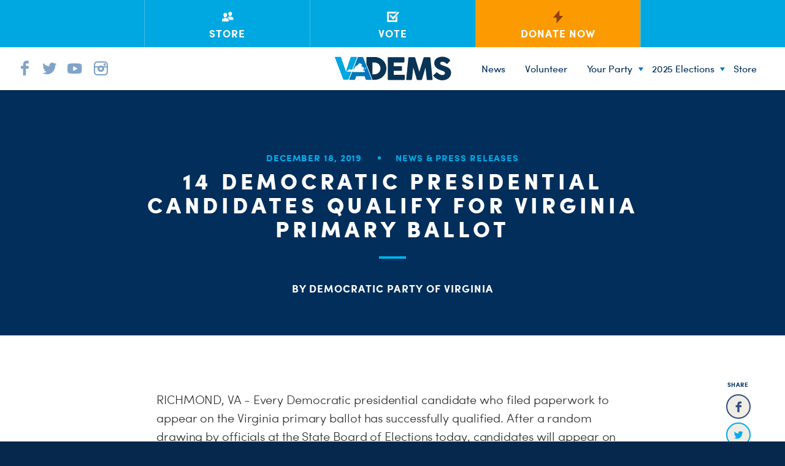

--- FILE ---
content_type: text/html; charset=UTF-8
request_url: https://vademocrats.org/news/14-democratic-presidential-candidates-qualify-for-virginia-primary-ballot/
body_size: 22254
content:
<!doctype html>
<!--[if lt IE 7 ]><html itemscope itemtype="http://schema.org/Article" id="ie6" class="ie ie-old" lang="en-US"><![endif]-->
<!--[if IE 7 ]>   <html itemscope itemtype="http://schema.org/Article" id="ie7" class="ie ie-old" lang="en-US"><![endif]-->
<!--[if IE 8 ]>   <html itemscope itemtype="http://schema.org/Article" id="ie8" class="ie ie-old" lang="en-US"><![endif]-->
<!--[if IE 9 ]>   <html itemscope itemtype="http://schema.org/Article" id="ie9" class="ie" lang="en-US"><![endif]-->
<!--[if gt IE 9]><!--><html itemscope itemtype="http://schema.org/Article" lang="en-US"><!--<![endif]-->
<head>

	<!-- Meta -->
	<meta charset="utf-8">
    <!--
      _____                                      _   _        _____           _         
     |  __ \                                    | | (_)      |  __ \         | |        
     | |  | | ___ _ __ ___   ___   ___ _ __ __ _| |_ _  ___  | |__) |_ _ _ __| |_ _   _ 
     | |  | |/ _ \ '_ ` _ \ / _ \ / __| '__/ _` | __| |/ __| |  ___/ _` | '__| __| | | |
     | |__| |  __/ | | | | | (_) | (__| | | (_| | |_| | (__  | |  | (_| | |  | |_| |_| |
     |_____/ \___|_| |_| |_|\___/ \___|_|  \__,_|\__|_|\___| |_|   \__,_|_|   \__|\__, |
      / __ \ / _| \ \    / (_)         (_)     (_)                                 __/ |
     | |  | | |_   \ \  / / _ _ __ __ _ _ _ __  _  __ _                           |___/ 
     | |  | |  _|   \ \/ / | | '__/ _` | | '_ \| |/ _` |                                
     | |__| | |      \  /  | | | | (_| | | | | | | (_| |                                
      \____/|_|       \/   |_|_|  \__, |_|_| |_|_|\__,_|                                
                                   __/ |                                                
                                  |___/                                                                                                                           
                                                                                                                                                                                                    
    -->
	
	<title>14 Democratic presidential candidates qualify for Virginia primary ballot - Democratic Party of Virginia</title>
	<meta http-equiv="X-UA-Compatible" content="IE=edge,chrome=1">
	<meta name="viewport" content="width=device-width, initial-scale=1.0">
	<meta content="yes" name="apple-mobile-web-app-capable">
	<!-- Chrome & Firefox OS -->
    <meta name="theme-color" content="#6babe5">
    <!-- Windows Phone -->
    <meta name="msapplication-navbutton-color" content="#6babe5">
    <!-- iOS Safari -->
    <meta name="apple-mobile-web-app-status-bar-style" content="#6babe5">

    <!-- Google Site Verification-->
    <meta name="google-site-verification" content="v1V5tvcNI-ZNi4gDgp77VUdUn39v9E3oQJVtuTca1X8" />
    
	<!-- RSS -->
	<link rel="alternate" type="application/rss+xml" title="Democratic Party of Virginia" href="https://vademocrats.org/feed/">
	<link rel="alternate" type="application/atom+xml" title="Democratic Party of Virginia" href="https://vademocrats.org/feed/atom/">

	<!-- Favicons --> 

	<link rel="apple-touch-icon" sizes="57x57" href="https://vademocrats.org/wp-content/themes/wideeyecreative/favicons/apple-touch-icon-57x57.png">
	<link rel="apple-touch-icon" sizes="60x60" href="https://vademocrats.org/wp-content/themes/wideeyecreative/favicons/apple-touch-icon-60x60.png">
	<link rel="apple-touch-icon" sizes="72x72" href="https://vademocrats.org/wp-content/themes/wideeyecreative/favicons/apple-touch-icon-72x72.png">
	<link rel="apple-touch-icon" sizes="76x76" href="https://vademocrats.org/wp-content/themes/wideeyecreative/favicons/apple-touch-icon-76x76.png">
	<link rel="apple-touch-icon" sizes="114x114" href="https://vademocrats.org/wp-content/themes/wideeyecreative/favicons/apple-touch-icon-114x114.png">
	<link rel="apple-touch-icon" sizes="120x120" href="https://vademocrats.org/wp-content/themes/wideeyecreative/favicons/apple-touch-icon-120x120.png">
	<link rel="apple-touch-icon" sizes="144x144" href="https://vademocrats.org/wp-content/themes/wideeyecreative/favicons/apple-touch-icon-144x144.png">
	<link rel="apple-touch-icon" sizes="152x152" href="https://vademocrats.org/wp-content/themes/wideeyecreative/favicons/apple-touch-icon-152x152.png">
	<link rel="apple-touch-icon" sizes="180x180" href="https://vademocrats.org/wp-content/themes/wideeyecreative/favicons/apple-touch-icon-180x180.png">
	<link rel="icon" type="image/png" href="https://vademocrats.org/wp-content/themes/wideeyecreative/favicons/favicon-32x32.png" sizes="32x32">
	<link rel="icon" type="image/png" href="https://vademocrats.org/wp-content/themes/wideeyecreative/favicons/android-chrome-192x192.png" sizes="192x192">
	<link rel="icon" type="image/png" href="https://vademocrats.org/wp-content/themes/wideeyecreative/favicons/favicon-96x96.png" sizes="96x96">
	<link rel="icon" type="image/png" href="https://vademocrats.org/wp-content/themes/wideeyecreative/favicons/favicon-16x16.png" sizes="16x16">
	<link rel="manifest" href="https://vademocrats.org/wp-content/themes/wideeyecreative/favicons/manifest.json">
    <link rel="shortcut icon" href="https://vademocrats.org/wp-content/themes/wideeyecreative/favicons/favicon.ico">
    <meta name="application-name" content="Virginia Dems">
	<meta name="msapplication-TileColor" content="#da532c">
	<meta name="msapplication-TileImage" content="https://vademocrats.org/wp-content/themes/wideeyecreative/favicons/mstile-144x144.png">

 

	<!-- Styles -->
	<link rel="stylesheet" href="https://vademocrats.org/wp-content/themes/wideeyecreative/style.css">


	<!-- WP Head -->
    <meta name='robots' content='index, follow, max-image-preview:large, max-snippet:-1, max-video-preview:-1' />
	<style>img:is([sizes="auto" i], [sizes^="auto," i]) { contain-intrinsic-size: 3000px 1500px }</style>
	
	<!-- This site is optimized with the Yoast SEO plugin v25.5 - https://yoast.com/wordpress/plugins/seo/ -->
	<link rel="canonical" href="https://vademocrats.org/news/14-democratic-presidential-candidates-qualify-for-virginia-primary-ballot/" />
	<meta property="og:locale" content="en_US" />
	<meta property="og:type" content="article" />
	<meta property="og:title" content="14 Democratic presidential candidates qualify for Virginia primary ballot - Democratic Party of Virginia" />
	<meta property="og:description" content="RICHMOND, VA &#8211; Every Democratic presidential candidate who filed paperwork to appear on the Virginia primary ballot has successfully qualified. After a random drawing by officials at the State Board of Elections today, candidates will appear on the ballot in the order listed below. The primary will be held on March 3.&nbsp; Cory Booker Julian [&hellip;]" />
	<meta property="og:url" content="https://vademocrats.org/news/14-democratic-presidential-candidates-qualify-for-virginia-primary-ballot/" />
	<meta property="og:site_name" content="Democratic Party of Virginia" />
	<meta property="article:published_time" content="2019-12-18T18:47:50+00:00" />
	<meta property="article:modified_time" content="2019-12-18T20:51:14+00:00" />
	<meta property="og:image" content="https://vademocrats.org/wp-content/uploads/2015/10/DPVA_facebook.png" />
	<meta property="og:image:width" content="1500" />
	<meta property="og:image:height" content="1000" />
	<meta property="og:image:type" content="image/png" />
	<meta name="author" content="Democratic Party of Virginia" />
	<meta name="twitter:card" content="summary_large_image" />
	<meta name="twitter:label1" content="Written by" />
	<meta name="twitter:data1" content="Democratic Party of Virginia" />
	<script type="application/ld+json" class="yoast-schema-graph">{"@context":"https://schema.org","@graph":[{"@type":"WebPage","@id":"https://vademocrats.org/news/14-democratic-presidential-candidates-qualify-for-virginia-primary-ballot/","url":"https://vademocrats.org/news/14-democratic-presidential-candidates-qualify-for-virginia-primary-ballot/","name":"14 Democratic presidential candidates qualify for Virginia primary ballot - Democratic Party of Virginia","isPartOf":{"@id":"https://vademocrats.org/#website"},"datePublished":"2019-12-18T18:47:50+00:00","dateModified":"2019-12-18T20:51:14+00:00","author":{"@id":"https://vademocrats.org/#/schema/person/691a54005a8c17a25da5ce13626a102d"},"breadcrumb":{"@id":"https://vademocrats.org/news/14-democratic-presidential-candidates-qualify-for-virginia-primary-ballot/#breadcrumb"},"inLanguage":"en-US","potentialAction":[{"@type":"ReadAction","target":["https://vademocrats.org/news/14-democratic-presidential-candidates-qualify-for-virginia-primary-ballot/"]}]},{"@type":"BreadcrumbList","@id":"https://vademocrats.org/news/14-democratic-presidential-candidates-qualify-for-virginia-primary-ballot/#breadcrumb","itemListElement":[{"@type":"ListItem","position":1,"name":"Home","item":"https://vademocrats.org/"},{"@type":"ListItem","position":2,"name":"Media Center","item":"https://vademocrats.org/the-latest/"},{"@type":"ListItem","position":3,"name":"14 Democratic presidential candidates qualify for Virginia primary ballot"}]},{"@type":"WebSite","@id":"https://vademocrats.org/#website","url":"https://vademocrats.org/","name":"Democratic Party of Virginia","description":"Keep Virginia Blue.","potentialAction":[{"@type":"SearchAction","target":{"@type":"EntryPoint","urlTemplate":"https://vademocrats.org/?s={search_term_string}"},"query-input":{"@type":"PropertyValueSpecification","valueRequired":true,"valueName":"search_term_string"}}],"inLanguage":"en-US"},{"@type":"Person","@id":"https://vademocrats.org/#/schema/person/691a54005a8c17a25da5ce13626a102d","name":"Democratic Party of Virginia","image":{"@type":"ImageObject","inLanguage":"en-US","@id":"https://vademocrats.org/#/schema/person/image/","url":"https://secure.gravatar.com/avatar/e145e5e31311d10fe6704e74aed283ffe326e687076820bd99f27c421a825b83?s=96&d=mm&r=g","contentUrl":"https://secure.gravatar.com/avatar/e145e5e31311d10fe6704e74aed283ffe326e687076820bd99f27c421a825b83?s=96&d=mm&r=g","caption":"Democratic Party of Virginia"},"url":"https://vademocrats.org/author/admin/"}]}</script>
	<!-- / Yoast SEO plugin. -->


<link rel='dns-prefetch' href='//ajax.googleapis.com' />
<style type="text/css">.brave_popup{display:none}</style><script data-no-optimize="1"> var brave_popup_data = {}; var bravepop_emailValidation=false; var brave_popup_videos = {};  var brave_popup_formData = {};var brave_popup_adminUser = false; var brave_popup_pageInfo = {"type":"single","pageID":8501,"singleType":"post"};  var bravepop_emailSuggestions={};</script><script type="text/javascript">
/* <![CDATA[ */
window._wpemojiSettings = {"baseUrl":"https:\/\/s.w.org\/images\/core\/emoji\/16.0.1\/72x72\/","ext":".png","svgUrl":"https:\/\/s.w.org\/images\/core\/emoji\/16.0.1\/svg\/","svgExt":".svg","source":{"concatemoji":"https:\/\/vademocrats.org\/wp-includes\/js\/wp-emoji-release.min.js?ver=6.8.3"}};
/*! This file is auto-generated */
!function(s,n){var o,i,e;function c(e){try{var t={supportTests:e,timestamp:(new Date).valueOf()};sessionStorage.setItem(o,JSON.stringify(t))}catch(e){}}function p(e,t,n){e.clearRect(0,0,e.canvas.width,e.canvas.height),e.fillText(t,0,0);var t=new Uint32Array(e.getImageData(0,0,e.canvas.width,e.canvas.height).data),a=(e.clearRect(0,0,e.canvas.width,e.canvas.height),e.fillText(n,0,0),new Uint32Array(e.getImageData(0,0,e.canvas.width,e.canvas.height).data));return t.every(function(e,t){return e===a[t]})}function u(e,t){e.clearRect(0,0,e.canvas.width,e.canvas.height),e.fillText(t,0,0);for(var n=e.getImageData(16,16,1,1),a=0;a<n.data.length;a++)if(0!==n.data[a])return!1;return!0}function f(e,t,n,a){switch(t){case"flag":return n(e,"\ud83c\udff3\ufe0f\u200d\u26a7\ufe0f","\ud83c\udff3\ufe0f\u200b\u26a7\ufe0f")?!1:!n(e,"\ud83c\udde8\ud83c\uddf6","\ud83c\udde8\u200b\ud83c\uddf6")&&!n(e,"\ud83c\udff4\udb40\udc67\udb40\udc62\udb40\udc65\udb40\udc6e\udb40\udc67\udb40\udc7f","\ud83c\udff4\u200b\udb40\udc67\u200b\udb40\udc62\u200b\udb40\udc65\u200b\udb40\udc6e\u200b\udb40\udc67\u200b\udb40\udc7f");case"emoji":return!a(e,"\ud83e\udedf")}return!1}function g(e,t,n,a){var r="undefined"!=typeof WorkerGlobalScope&&self instanceof WorkerGlobalScope?new OffscreenCanvas(300,150):s.createElement("canvas"),o=r.getContext("2d",{willReadFrequently:!0}),i=(o.textBaseline="top",o.font="600 32px Arial",{});return e.forEach(function(e){i[e]=t(o,e,n,a)}),i}function t(e){var t=s.createElement("script");t.src=e,t.defer=!0,s.head.appendChild(t)}"undefined"!=typeof Promise&&(o="wpEmojiSettingsSupports",i=["flag","emoji"],n.supports={everything:!0,everythingExceptFlag:!0},e=new Promise(function(e){s.addEventListener("DOMContentLoaded",e,{once:!0})}),new Promise(function(t){var n=function(){try{var e=JSON.parse(sessionStorage.getItem(o));if("object"==typeof e&&"number"==typeof e.timestamp&&(new Date).valueOf()<e.timestamp+604800&&"object"==typeof e.supportTests)return e.supportTests}catch(e){}return null}();if(!n){if("undefined"!=typeof Worker&&"undefined"!=typeof OffscreenCanvas&&"undefined"!=typeof URL&&URL.createObjectURL&&"undefined"!=typeof Blob)try{var e="postMessage("+g.toString()+"("+[JSON.stringify(i),f.toString(),p.toString(),u.toString()].join(",")+"));",a=new Blob([e],{type:"text/javascript"}),r=new Worker(URL.createObjectURL(a),{name:"wpTestEmojiSupports"});return void(r.onmessage=function(e){c(n=e.data),r.terminate(),t(n)})}catch(e){}c(n=g(i,f,p,u))}t(n)}).then(function(e){for(var t in e)n.supports[t]=e[t],n.supports.everything=n.supports.everything&&n.supports[t],"flag"!==t&&(n.supports.everythingExceptFlag=n.supports.everythingExceptFlag&&n.supports[t]);n.supports.everythingExceptFlag=n.supports.everythingExceptFlag&&!n.supports.flag,n.DOMReady=!1,n.readyCallback=function(){n.DOMReady=!0}}).then(function(){return e}).then(function(){var e;n.supports.everything||(n.readyCallback(),(e=n.source||{}).concatemoji?t(e.concatemoji):e.wpemoji&&e.twemoji&&(t(e.twemoji),t(e.wpemoji)))}))}((window,document),window._wpemojiSettings);
/* ]]> */
</script>
<style id='wp-emoji-styles-inline-css' type='text/css'>

	img.wp-smiley, img.emoji {
		display: inline !important;
		border: none !important;
		box-shadow: none !important;
		height: 1em !important;
		width: 1em !important;
		margin: 0 0.07em !important;
		vertical-align: -0.1em !important;
		background: none !important;
		padding: 0 !important;
	}
</style>
<link rel="stylesheet" id="wp-block-library-css" href="https://vademocrats.org/wp-includes/css/dist/block-library/style.min.css?ver=6.8.3"  media="all">
<style id='classic-theme-styles-inline-css' type='text/css'>
/*! This file is auto-generated */
.wp-block-button__link{color:#fff;background-color:#32373c;border-radius:9999px;box-shadow:none;text-decoration:none;padding:calc(.667em + 2px) calc(1.333em + 2px);font-size:1.125em}.wp-block-file__button{background:#32373c;color:#fff;text-decoration:none}
</style>
<style id='global-styles-inline-css' type='text/css'>
:root{--wp--preset--aspect-ratio--square: 1;--wp--preset--aspect-ratio--4-3: 4/3;--wp--preset--aspect-ratio--3-4: 3/4;--wp--preset--aspect-ratio--3-2: 3/2;--wp--preset--aspect-ratio--2-3: 2/3;--wp--preset--aspect-ratio--16-9: 16/9;--wp--preset--aspect-ratio--9-16: 9/16;--wp--preset--color--black: #000000;--wp--preset--color--cyan-bluish-gray: #abb8c3;--wp--preset--color--white: #ffffff;--wp--preset--color--pale-pink: #f78da7;--wp--preset--color--vivid-red: #cf2e2e;--wp--preset--color--luminous-vivid-orange: #ff6900;--wp--preset--color--luminous-vivid-amber: #fcb900;--wp--preset--color--light-green-cyan: #7bdcb5;--wp--preset--color--vivid-green-cyan: #00d084;--wp--preset--color--pale-cyan-blue: #8ed1fc;--wp--preset--color--vivid-cyan-blue: #0693e3;--wp--preset--color--vivid-purple: #9b51e0;--wp--preset--gradient--vivid-cyan-blue-to-vivid-purple: linear-gradient(135deg,rgba(6,147,227,1) 0%,rgb(155,81,224) 100%);--wp--preset--gradient--light-green-cyan-to-vivid-green-cyan: linear-gradient(135deg,rgb(122,220,180) 0%,rgb(0,208,130) 100%);--wp--preset--gradient--luminous-vivid-amber-to-luminous-vivid-orange: linear-gradient(135deg,rgba(252,185,0,1) 0%,rgba(255,105,0,1) 100%);--wp--preset--gradient--luminous-vivid-orange-to-vivid-red: linear-gradient(135deg,rgba(255,105,0,1) 0%,rgb(207,46,46) 100%);--wp--preset--gradient--very-light-gray-to-cyan-bluish-gray: linear-gradient(135deg,rgb(238,238,238) 0%,rgb(169,184,195) 100%);--wp--preset--gradient--cool-to-warm-spectrum: linear-gradient(135deg,rgb(74,234,220) 0%,rgb(151,120,209) 20%,rgb(207,42,186) 40%,rgb(238,44,130) 60%,rgb(251,105,98) 80%,rgb(254,248,76) 100%);--wp--preset--gradient--blush-light-purple: linear-gradient(135deg,rgb(255,206,236) 0%,rgb(152,150,240) 100%);--wp--preset--gradient--blush-bordeaux: linear-gradient(135deg,rgb(254,205,165) 0%,rgb(254,45,45) 50%,rgb(107,0,62) 100%);--wp--preset--gradient--luminous-dusk: linear-gradient(135deg,rgb(255,203,112) 0%,rgb(199,81,192) 50%,rgb(65,88,208) 100%);--wp--preset--gradient--pale-ocean: linear-gradient(135deg,rgb(255,245,203) 0%,rgb(182,227,212) 50%,rgb(51,167,181) 100%);--wp--preset--gradient--electric-grass: linear-gradient(135deg,rgb(202,248,128) 0%,rgb(113,206,126) 100%);--wp--preset--gradient--midnight: linear-gradient(135deg,rgb(2,3,129) 0%,rgb(40,116,252) 100%);--wp--preset--font-size--small: 13px;--wp--preset--font-size--medium: 20px;--wp--preset--font-size--large: 36px;--wp--preset--font-size--x-large: 42px;--wp--preset--spacing--20: 0.44rem;--wp--preset--spacing--30: 0.67rem;--wp--preset--spacing--40: 1rem;--wp--preset--spacing--50: 1.5rem;--wp--preset--spacing--60: 2.25rem;--wp--preset--spacing--70: 3.38rem;--wp--preset--spacing--80: 5.06rem;--wp--preset--shadow--natural: 6px 6px 9px rgba(0, 0, 0, 0.2);--wp--preset--shadow--deep: 12px 12px 50px rgba(0, 0, 0, 0.4);--wp--preset--shadow--sharp: 6px 6px 0px rgba(0, 0, 0, 0.2);--wp--preset--shadow--outlined: 6px 6px 0px -3px rgba(255, 255, 255, 1), 6px 6px rgba(0, 0, 0, 1);--wp--preset--shadow--crisp: 6px 6px 0px rgba(0, 0, 0, 1);}:where(.is-layout-flex){gap: 0.5em;}:where(.is-layout-grid){gap: 0.5em;}body .is-layout-flex{display: flex;}.is-layout-flex{flex-wrap: wrap;align-items: center;}.is-layout-flex > :is(*, div){margin: 0;}body .is-layout-grid{display: grid;}.is-layout-grid > :is(*, div){margin: 0;}:where(.wp-block-columns.is-layout-flex){gap: 2em;}:where(.wp-block-columns.is-layout-grid){gap: 2em;}:where(.wp-block-post-template.is-layout-flex){gap: 1.25em;}:where(.wp-block-post-template.is-layout-grid){gap: 1.25em;}.has-black-color{color: var(--wp--preset--color--black) !important;}.has-cyan-bluish-gray-color{color: var(--wp--preset--color--cyan-bluish-gray) !important;}.has-white-color{color: var(--wp--preset--color--white) !important;}.has-pale-pink-color{color: var(--wp--preset--color--pale-pink) !important;}.has-vivid-red-color{color: var(--wp--preset--color--vivid-red) !important;}.has-luminous-vivid-orange-color{color: var(--wp--preset--color--luminous-vivid-orange) !important;}.has-luminous-vivid-amber-color{color: var(--wp--preset--color--luminous-vivid-amber) !important;}.has-light-green-cyan-color{color: var(--wp--preset--color--light-green-cyan) !important;}.has-vivid-green-cyan-color{color: var(--wp--preset--color--vivid-green-cyan) !important;}.has-pale-cyan-blue-color{color: var(--wp--preset--color--pale-cyan-blue) !important;}.has-vivid-cyan-blue-color{color: var(--wp--preset--color--vivid-cyan-blue) !important;}.has-vivid-purple-color{color: var(--wp--preset--color--vivid-purple) !important;}.has-black-background-color{background-color: var(--wp--preset--color--black) !important;}.has-cyan-bluish-gray-background-color{background-color: var(--wp--preset--color--cyan-bluish-gray) !important;}.has-white-background-color{background-color: var(--wp--preset--color--white) !important;}.has-pale-pink-background-color{background-color: var(--wp--preset--color--pale-pink) !important;}.has-vivid-red-background-color{background-color: var(--wp--preset--color--vivid-red) !important;}.has-luminous-vivid-orange-background-color{background-color: var(--wp--preset--color--luminous-vivid-orange) !important;}.has-luminous-vivid-amber-background-color{background-color: var(--wp--preset--color--luminous-vivid-amber) !important;}.has-light-green-cyan-background-color{background-color: var(--wp--preset--color--light-green-cyan) !important;}.has-vivid-green-cyan-background-color{background-color: var(--wp--preset--color--vivid-green-cyan) !important;}.has-pale-cyan-blue-background-color{background-color: var(--wp--preset--color--pale-cyan-blue) !important;}.has-vivid-cyan-blue-background-color{background-color: var(--wp--preset--color--vivid-cyan-blue) !important;}.has-vivid-purple-background-color{background-color: var(--wp--preset--color--vivid-purple) !important;}.has-black-border-color{border-color: var(--wp--preset--color--black) !important;}.has-cyan-bluish-gray-border-color{border-color: var(--wp--preset--color--cyan-bluish-gray) !important;}.has-white-border-color{border-color: var(--wp--preset--color--white) !important;}.has-pale-pink-border-color{border-color: var(--wp--preset--color--pale-pink) !important;}.has-vivid-red-border-color{border-color: var(--wp--preset--color--vivid-red) !important;}.has-luminous-vivid-orange-border-color{border-color: var(--wp--preset--color--luminous-vivid-orange) !important;}.has-luminous-vivid-amber-border-color{border-color: var(--wp--preset--color--luminous-vivid-amber) !important;}.has-light-green-cyan-border-color{border-color: var(--wp--preset--color--light-green-cyan) !important;}.has-vivid-green-cyan-border-color{border-color: var(--wp--preset--color--vivid-green-cyan) !important;}.has-pale-cyan-blue-border-color{border-color: var(--wp--preset--color--pale-cyan-blue) !important;}.has-vivid-cyan-blue-border-color{border-color: var(--wp--preset--color--vivid-cyan-blue) !important;}.has-vivid-purple-border-color{border-color: var(--wp--preset--color--vivid-purple) !important;}.has-vivid-cyan-blue-to-vivid-purple-gradient-background{background: var(--wp--preset--gradient--vivid-cyan-blue-to-vivid-purple) !important;}.has-light-green-cyan-to-vivid-green-cyan-gradient-background{background: var(--wp--preset--gradient--light-green-cyan-to-vivid-green-cyan) !important;}.has-luminous-vivid-amber-to-luminous-vivid-orange-gradient-background{background: var(--wp--preset--gradient--luminous-vivid-amber-to-luminous-vivid-orange) !important;}.has-luminous-vivid-orange-to-vivid-red-gradient-background{background: var(--wp--preset--gradient--luminous-vivid-orange-to-vivid-red) !important;}.has-very-light-gray-to-cyan-bluish-gray-gradient-background{background: var(--wp--preset--gradient--very-light-gray-to-cyan-bluish-gray) !important;}.has-cool-to-warm-spectrum-gradient-background{background: var(--wp--preset--gradient--cool-to-warm-spectrum) !important;}.has-blush-light-purple-gradient-background{background: var(--wp--preset--gradient--blush-light-purple) !important;}.has-blush-bordeaux-gradient-background{background: var(--wp--preset--gradient--blush-bordeaux) !important;}.has-luminous-dusk-gradient-background{background: var(--wp--preset--gradient--luminous-dusk) !important;}.has-pale-ocean-gradient-background{background: var(--wp--preset--gradient--pale-ocean) !important;}.has-electric-grass-gradient-background{background: var(--wp--preset--gradient--electric-grass) !important;}.has-midnight-gradient-background{background: var(--wp--preset--gradient--midnight) !important;}.has-small-font-size{font-size: var(--wp--preset--font-size--small) !important;}.has-medium-font-size{font-size: var(--wp--preset--font-size--medium) !important;}.has-large-font-size{font-size: var(--wp--preset--font-size--large) !important;}.has-x-large-font-size{font-size: var(--wp--preset--font-size--x-large) !important;}
:where(.wp-block-post-template.is-layout-flex){gap: 1.25em;}:where(.wp-block-post-template.is-layout-grid){gap: 1.25em;}
:where(.wp-block-columns.is-layout-flex){gap: 2em;}:where(.wp-block-columns.is-layout-grid){gap: 2em;}
:root :where(.wp-block-pullquote){font-size: 1.5em;line-height: 1.6;}
</style>
<link rel="stylesheet" id="contact-form-7-css" href="https://vademocrats.org/wp-content/plugins/contact-form-7/includes/css/styles.css?ver=6.1"  media="all">
<link rel="stylesheet" id="main-css-css" href="https://vademocrats.org/wp-content/themes/wideeyecreative/assets/style.css?ver=1.0"  media="all">
<script type="text/javascript" src="//ajax.googleapis.com/ajax/libs/jquery/1.11.2/jquery.min.js?ver=1.11.2" id="jquery-js"></script>
<link rel="https://api.w.org/" href="https://vademocrats.org/wp-json/" /><link rel="alternate" title="JSON" type="application/json" href="https://vademocrats.org/wp-json/wp/v2/posts/8501" /><link rel="alternate" title="oEmbed (JSON)" type="application/json+oembed" href="https://vademocrats.org/wp-json/oembed/1.0/embed?url=https%3A%2F%2Fvademocrats.org%2Fnews%2F14-democratic-presidential-candidates-qualify-for-virginia-primary-ballot%2F" />
<link rel="alternate" title="oEmbed (XML)" type="text/xml+oembed" href="https://vademocrats.org/wp-json/oembed/1.0/embed?url=https%3A%2F%2Fvademocrats.org%2Fnews%2F14-democratic-presidential-candidates-qualify-for-virginia-primary-ballot%2F&#038;format=xml" />
		<style type="text/css" id="wp-custom-css">
			#menu-footer-menu {
	display: none;
}		</style>
		
    
    <!--[if lt IE 9]>
        <script src="https://cdnjs.cloudflare.com/ajax/libs/html5shiv/3.7.2/html5shiv.js"></script>
        <script src="https://vademocrats.org/wp-content/themes/wideeyecreative/js/respond.min.js"></script>
    <![endif]-->

    <!--[if lte IE 10]>
    <style type="text/css">
        nav li ul.sub-menu { display:none;}
        nav li:hover ul.sub-menu { display:block }
    </style>
    <![endif]-->

    <!--[if lte IE 9]>
    <style type="text/css">
        .selection.control-label::before { display:none; }
    </style>
    <![endif]-->

    <!--[if lte IE 8]>
    <style type="text/css">
        nav LI UL.sub-menu {display:none; }
        nav LI:hover UL.sub-menu {display:block; bottom:-148px; }
    </style>
    <![endif]-->

</head>
<!-- 2015 -->
<body class="wp-singular post-template-default single single-post postid-8501 single-format-standard wp-theme-wideeyecreative fpt-template-wideeyecreative">

<div id="site-wrap">


<div class="toggle-nav-holder">
  <div href="#" class="toggle-nav">
      <div></div>
      <div></div>
  </div>
</div>
<div id="mobile-nav">
    <nav class="menu-main-menu-container">
        <div class="social-container">
            <a class="facebook" target="_blank" href="https://www.facebook.com/vademocrats"><i class="icon icon-facebook"></i></a>
            <a class="twitter" target="_blank" href="https://twitter.com/vademocrats"><i class="icon icon-twitter"></i></a>
            <a class="youtube" target="_blank" href="https://www.youtube.com/channel/UCKXqi9qFfZ-_Nt9Hxg2IkYQ/videos?view_as=subscriber"><i class="icon icon-youtube"></i></a>
            <a class="instagram" target="_blank" href="https://instagram.com/vademocrats/"><i class="icon icon-instagram"></i></a>
        </div>
        <ul id="menu-blue-footer-menu" class="menu"><li id="menu-item-12098" class="menu-item menu-item-type-post_type menu-item-object-page menu-item-12098"><a href="https://vademocrats.org/news/">News</a></li>
<li id="menu-item-12085" class="menu-item menu-item-type-post_type menu-item-object-page menu-item-12085"><a href="https://vademocrats.org/volunteer-2/">Volunteer</a></li>
<li id="menu-item-12079" class="menu-item menu-item-type-post_type menu-item-object-page menu-item-has-children menu-item-12079"><a href="https://vademocrats.org/your-party/">Your Party</a>
<ul class="sub-menu">
	<li id="menu-item-12080" class="menu-item menu-item-type-post_type menu-item-object-page menu-item-12080"><a href="https://vademocrats.org/your-party/our-democrats/">Our Democrats</a></li>
	<li id="menu-item-12099" class="menu-item menu-item-type-post_type menu-item-object-page menu-item-12099"><a href="https://vademocrats.org/your-party/chairman-lamont-bagby/">Chairman Lamont Bagby</a></li>
	<li id="menu-item-12082" class="menu-item menu-item-type-post_type menu-item-object-page menu-item-12082"><a href="https://vademocrats.org/your-party/state-steering-committee/">State Steering Committee</a></li>
	<li id="menu-item-12081" class="menu-item menu-item-type-post_type menu-item-object-page menu-item-12081"><a href="https://vademocrats.org/your-party/party-organizations-and-networks/">Party Organizations and Networks</a></li>
	<li id="menu-item-12100" class="menu-item menu-item-type-post_type menu-item-object-page menu-item-12100"><a href="https://vademocrats.org/jobs/">Jobs</a></li>
	<li id="menu-item-12087" class="menu-item menu-item-type-post_type menu-item-object-page menu-item-12087"><a href="https://vademocrats.org/internship/">Internships</a></li>
	<li id="menu-item-12091" class="menu-item menu-item-type-post_type menu-item-object-page menu-item-12091"><a href="https://vademocrats.org/localities/">Localities</a></li>
	<li id="menu-item-12101" class="menu-item menu-item-type-custom menu-item-object-custom menu-item-12101"><a href="https://vademocrats.org/staff/">Meet the DPVA Staff</a></li>
	<li id="menu-item-12102" class="ppr-new-window menu-item menu-item-type-post_type menu-item-object-page menu-item-12102"><a target="_blank" href="https://vademocrats.org/senate-democrats/">Senate Democrats</a></li>
	<li id="menu-item-12103" class="ppr-new-window menu-item menu-item-type-post_type menu-item-object-page menu-item-12103"><a target="_blank" href="https://vademocrats.org/house-democrats/">House Democrats</a></li>
	<li id="menu-item-12084" class="menu-item menu-item-type-post_type menu-item-object-page menu-item-12084"><a href="https://vademocrats.org/events/">Events</a></li>
	<li id="menu-item-12089" class="ppr-new-window menu-item menu-item-type-post_type menu-item-object-page menu-item-12089"><a target="_blank" href="https://vademocrats.org/i-will-vote/">I Will Vote</a></li>
</ul>
</li>
<li id="menu-item-12888" class="menu-item menu-item-type-custom menu-item-object-custom menu-item-has-children menu-item-12888"><a href="#">2025 Elections</a>
<ul class="sub-menu">
	<li id="menu-item-12721" class="menu-item menu-item-type-post_type menu-item-object-post menu-item-12721"><a href="https://vademocrats.org/news/2025-democratic-statewide-ticket/">Statewide Ticket</a></li>
	<li id="menu-item-12725" class="menu-item menu-item-type-post_type menu-item-object-post menu-item-12725"><a href="https://vademocrats.org/news/list-of-2025-house-of-delegates-nominees/">Delegates Nominees</a></li>
</ul>
</li>
<li id="menu-item-12104" class="menu-item menu-item-type-custom menu-item-object-custom menu-item-12104"><a href="https://vademocrats.org/store/">Store</a></li>
</ul></nav>
</div>
<nav class="menu-main-menu-container">
  <div class="action-menu text-center clearfix">
    <div>
          <a href="https://shop.vademocrats.org/" class=""><div><i class="icon icon-people3"></i><h4>Store</h4></div></a>
          <a href="https://vote.elections.virginia.gov/VoterInformation" class=""><div><i class="icon icon-checkbox"></i><h4>Vote</h4></div></a>
          <a class="contribute  " href="https://secure.actblue.com/donate/democratic-party-of-virginia-1" ><div><i class="icon icon-lightning"></i><h4>Donate Now</h4></div></a>
    </div>
  </div>
  <div class="wrap">
    <a href="https://vademocrats.org" id="branding">
        <svg class="logo" xmlns="http://www.w3.org/2000/svg" width="686" height="150" viewBox="0 0 686 150">
  <path class="a animated" fill="#0076BB" d="M139.25 10.81c.06-.356.256-.743.58-1.16.328-.412.728-.8 1.204-1.157.472-.355.978-.635 1.513-.844.533-.21 1.038-.32 1.51-.32h22.782c1 0 1.86.31 2.58.93.71.62 1.24 1.17 1.6 1.65l2.22 5.07 46.72 120.49c.47 1.19.38 2.15-.27 2.89-.66.74-1.78 1.11-3.38 1.11h-25.54c-1.37 0-2.42-.25-3.16-.76-.74-.51-1.32-1.35-1.74-2.54-1.19-3.02-2.35-6.04-3.47-9.03-1.13-3-2.26-6.01-3.39-9.04h-47.25c-1.13 3.02-2.27 6.04-3.42 9.03-1.16 3-2.3 6.01-3.43 9.03-.78 2.2-2.29 3.29-4.54 3.29H94.13c-1.125 0-2.06-.3-2.8-.89-.745-.6-.875-1.48-.4-2.67l48.32-125.1zm16.198 38.088c-1.124 3.022-2.27 6.288-3.425 9.788-1.155 3.5-2.3 7.03-3.426 10.59-1.127 3.56-2.272 7.076-3.425 10.544-1.158 3.47-2.298 6.72-3.427 9.747h27.32l-13.617-40.67z"/>
  <path class="v animated" fill="#00A7E0" d="M56.358 137.167c-.65-1.065-1.23-2.163-1.736-3.293-.505-1.124-.994-2.28-1.466-3.47L7.504 10.89c0-.295-.047-.56-.133-.8-.09-.237-.13-.473-.13-.71 0-1.66 1.1-2.495 3.3-2.495h28.65c2.25 0 3.8 1.132 4.63 3.386l27.14 80.98c2.43-6.76 4.76-13.51 6.99-20.24 2.22-6.73 4.42-13.48 6.59-20.24 2.16-6.76 4.36-13.51 6.58-20.25 2.23-6.73 4.55-13.48 6.99-20.24.83-2.25 2.46-3.38 4.9-3.38h28.03c1.36 0 2.33.26 2.89.76.57.51.85 1.18.85 2 0 .48-.03.81-.09.99v.27l-45.93 119.5c-.3.84-.65 1.75-1.07 2.76-.41 1.01-.88 1.95-1.42 2.8-.53.87-1.15 1.6-1.87 2.19-.71.59-1.51.89-2.4.89H60.01c-1.84 0-3.058-.62-3.65-1.87"/>
  <g class="dems animated">
  	<path fill="#0A3355" d="M303.308 55.662c-1.634-5.698-3.918-11.006-6.852-15.93-2.936-4.923-6.48-9.375-10.635-13.352-4.15-3.97-8.73-7.384-13.75-10.234-5.01-2.847-10.41-5.04-16.19-6.582-5.78-1.542-11.79-2.314-18.02-2.314h-43.88c-1.36 0-2.38.385-3.07 1.158-.68.77-1.02 1.775-1.02 3.025V47.92l33.45 86.26c.75 1.87.69 3.734-.09 5.306h14.61c6.23 0 12.26-.753 18.07-2.267 5.82-1.52 11.23-3.67 16.25-6.45 5.01-2.79 9.58-6.18 13.71-10.15 4.13-3.98 7.67-8.41 10.63-13.31 2.97-4.9 5.25-10.18 6.86-15.84 1.6-5.66 2.4-11.64 2.4-17.93 0-6.24-.81-12.19-2.44-17.89m-34.27 30.79c-1.63 3.97-3.88 7.42-6.76 10.36-2.88 2.94-6.24 5.31-10.1 7.12-3.86 1.81-8.01 2.89-12.45 3.24-1.3.12-2.61.22-3.91.32-1.3.08-2.64.13-4 .13h-7.47V39.2h11.75c4.86 0 9.45.844 13.75 2.535 4.3 1.692 8.05 4.066 11.26 7.116 3.2 3.05 5.74 6.68 7.61 10.86s2.81 8.77 2.81 13.75c0 4.69-.82 9.02-2.45 12.99"/>
  	<path fill="#0A3355" d="M313.908 12.593c0-1.25.34-2.24 1.024-2.983.676-.737 1.64-1.114 2.88-1.114h88.29c1.304 0 2.317.39 3.028 1.158.71.765 1.062 1.803 1.062 3.104v22.007c0 1.005-.35 1.967-1.062 2.884s-1.75 1.37-3.118 1.37h-57.665v22.07h44.497c1.124 0 2.06.26 2.8.8.744.53 1.11 1.42 1.11 2.67v19.22c0 .83-.32 1.63-.977 2.4-.65.77-1.598 1.15-2.845 1.15h-44.585v22.78h59.802c2.67 0 4 1.36 4 4.07v22.36c0 .59-.24 1.12-.71 1.59-.24 1.66-1.46 2.48-3.65 2.48h-89.98c-1.19 0-2.13-.31-2.84-.94-.71-.62-1.07-1.58-1.07-2.89V12.59zm119.452-.18c.12-1.067.536-1.984 1.25-2.76.71-.767 1.718-1.157 3.024-1.157h30.794c2.192 0 3.615 1.13 4.268 3.386l24.207 80.803 24.383-80.803c.828-2.256 2.342-3.386 4.537-3.386h30.434c1.072 0 2.033.375 2.894 1.117.86.74 1.35 1.676 1.48 2.8 2.07 20.885 4.2 41.605 6.36 62.163 2.17 20.555 4.29 41.277 6.36 62.16v.44c0 2.316-1.3 3.472-3.91 3.472h-25.18c-2.73 0-4.15-1.306-4.27-3.914l-7.74-68.79-20.02 69.23c-.11.602-.55 1.31-1.29 2.142s-1.46 1.247-2.18 1.247h-23.4c-.71 0-1.47-.403-2.27-1.205s-1.23-1.523-1.29-2.183l-20.03-69.057-7.74 68.616c-.12 2.608-1.57 3.914-4.36 3.914h-25.19c-2.55 0-3.82-1.306-3.82-3.914l12.72-124.32zm168.525 85.525c1.01.825 2.303 1.942 3.872 3.333 1.575 1.4 3.368 2.78 5.385 4.14 3.027 2.02 6.02 3.59 8.987 4.73 2.96 1.13 6.08 1.69 9.34 1.69 3.02 0 5.56-.34 7.6-1.02 2.05-.68 3.66-1.58 4.85-2.71 1.18-1.13 2.03-2.43 2.54-3.91.49-1.48.75-3.05.75-4.71 0-1.83-.7-3.48-2.09-4.93-1.4-1.45-3.1-2.74-5.12-3.86s-4.12-2.09-6.32-2.89c-2.2-.8-4.1-1.47-5.7-2-7.12-2.49-13.35-5.17-18.69-8.04-5.34-2.88-9.79-6.08-13.36-9.61-3.56-3.52-6.23-7.41-8.01-11.64-1.78-4.24-2.67-8.96-2.67-14.18 0-5.51 1.11-10.52 3.33-15.03 2.22-4.5 5.4-8.36 9.52-11.56 4.12-3.2 9.09-5.67 14.9-7.42 5.81-1.75 12.31-2.62 19.49-2.62 5.4 0 10.58.61 15.53 1.83 4.95 1.22 9.83 3.16 14.64 5.83 2.01 1.19 3.93 2.42 5.74 3.69 1.81 1.28 3.39 2.5 4.76 3.69 1.36 1.19 2.44 2.31 3.25 3.38.8 1.07 1.2 1.99 1.2 2.76 0 .77-.2 1.48-.58 2.13-.38.66-.96 1.4-1.74 2.23l-13.6 14.5c-1.01 1.01-2.02 1.51-3.03 1.51-.83 0-1.59-.24-2.27-.72-.68-.47-1.44-1.07-2.27-1.77l-.8-.71c-1.19-1-2.51-2.04-3.96-3.11-1.46-1.06-3.01-2.03-4.67-2.88-1.66-.86-3.41-1.58-5.25-2.14-1.84-.56-3.71-.84-5.61-.84-1.96 0-3.8.16-5.52.49-1.73.32-3.24.84-4.55 1.56-1.31.72-2.34 1.65-3.11 2.81-.78 1.15-1.16 2.57-1.16 4.23 0 1.66.41 3.1 1.24 4.31.83 1.22 2.08 2.35 3.74 3.39 1.66 1.03 3.72 2.01 6.19 2.93 2.46.92 5.32 1.92 8.59 2.98 6.28 2.08 12.08 4.26 17.39 6.54 5.31 2.29 9.89 4.99 13.75 8.1 3.86 3.12 6.86 6.84 9.03 11.17 2.16 4.33 3.25 9.58 3.25 15.75 0 6.53-1.34 12.45-4.01 17.75-2.67 5.31-6.33 9.84-10.99 13.57-4.66 3.74-10.13 6.63-16.42 8.68-6.29 2.05-13.06 3.07-20.29 3.07-6.82 0-13.53-1.22-20.11-3.66-6.59-2.44-12.73-5.71-18.43-9.82-2.37-1.73-4.37-3.42-6.01-5.09-1.63-1.66-2.92-3-3.87-4.01l-.27-.27c-.06-.12-.12-.19-.17-.22-.06-.03-.12-.08-.18-.14-.06-.11-.12-.19-.17-.22-.06-.02-.12-.07-.18-.13-1.37-1.49-2.05-2.68-2.05-3.58 0-1.01.68-2.14 2.05-3.38l15.4-14.69c1.24-.89 2.25-1.33 3.02-1.33.53 0 1.1.17 1.69.53.59.36 1.3.89 2.13 1.61"/>
  </g>
  <path class="virginia" fill="#FFF" d="M181.102 90.084l-.72-2.884-.357-.18-.272.03-.69.36.06.212.3.026.15.396-.12.18.18.268-.39-.09-.03-.33.12-.09-.27-.237-.148.114.09.18-.124.3-.26.09.18-.39-.18-.13.3-.36v-.12l-.99-.27-.03.08.15.12-.21-.03-.06.12.33.08.24.42-.24.03-.27-.42-.42.05-.15-.09.39-.09.06-.36-.72-.21-.66-.45-.36-.03.06.12.43.05-.06.15-.21.06-.24-.18-.12.05-.21-.21-.03.95.12.09.3-.09.09.15h.21l-.06.17.24-.06-.12.27-.27-.3-.23-.03-.15.54.27.15v.18l.96.27-.69.03-.21-.18-.21.06-.09-.21-.45.15-.12.24-.24.03-.15.06-.09.27-.09-.06.24-.51.27.09.06-.27h.27l.06-.12-.17-.3.12-.21-.09-.54-.36-.06-.18.51-.87-.12-.12.36-.42.06-.09.27-.21-.03v.21l-.15.06.06.15-.51.24-.06.69-.12-.03.03-.81.39-.21.31-.63.36-.15v-.45l-.27.21-.18-.07.24-.24-.18-.45.21.03.09.24.09-.07-.09-.39-.45-.21-.54-.54-.87.19.12-.24h.39l.03-.31-.24-.17-.57-.04-.39-.21-.09-.36.18-.72-.24-.63.12-.66-.3-.36-.45.93h-.36l-.63-.72-.24-.06v-.33l-.99.03-.39.15-.68-.54-.46-.18-.5.39.12-.36.3-.15-.27-.99-.18-.04-.51.69-.21.12v-.12l-.3-.15-.11-.66-.15.17-.36.09-.24-.09-.57.27-.18-.06-.06-.27-.3-.15-.09.24-.3.18-.27-.48-.24.12-.06-.15.39-.57.09.57.81-.15.3.25.57.03v-.16l.15.15.87-.31-.15.15.03.54.03.15h.15l.84-.67.24.24.12.45.33.48.6.3.09-.18.17-.04.27-.24-.06-.18.09-.57-.12-.21.12-.24.18.27-.09.12.25.18-.24.15.06.78.96.07.66.87.26-.24-.21-.21.66-.03.06-.21.84.18.54.87-.33.75.39.27.57.63.15-.06-.27-.45.03-.21.37.53.15.09.15-.12-.09.4.1.15.86.6.24.39-.03.21.42.5.42-.54.54-.24.12-.21.33.03.24-.3.06.15-.27.39.18-.03.48-1.5-.12-.33-.42.18.06.3-.21-.36-.09.03-.17.48-.33.39.03-.42.27-.3-.15-.12-.03-.18-.24.06-.06-.15-.12.09.03-.24.27-.06.21.12.06.18.13-.12.66-.15-.21-.09.09-.12-.24-.18-.06.18-.15-.09-.22-.3v-.3l-.18-.06-.21.12.24.09-.18.06-.06.06.09.09-.24.12-.06-.03.1-.31-.3-.09-.03-.12-.15.42-.09-.09-.21.27-.24-.09.02-.12.24.03-.03-.39.18.13.13-.27-.18-.15h-.39l.45-.15.31.27.06-.24-.15-.36-.03.21-.51-.12.03-.11.33-.03-.09-.12-.72.15-.833-.51-.33-.39-.51-.12.03-.15-.36-.3h-.24l.12-.12-.57-.788-.06-.3-.18-.06-.33-.57-.69-.75-.36-.75-.54-.27.03-.42-.21-.48-.18.03-.3.45-.36-.06-.09-.15.24-.39.03-.42-.12.06v.39l-.12.15-.36-.03-.21-.27-.33.63-.45-.24-.04-.18.21-.24-.06-.27h-.18l.06.25-.183.18-.42-.15-.12-.33.09-.18h.18l-.09.3.3.09.03-.24.36-.06.15.51-.15.21.15.06.15-.3.48-.24.15.03.09.3h.15l-.06-.45.36-.09.184.4-.27.48.06.09.09.06.15-.27.36-.18.15.07.18.42.15-.24.12.45.545.48.32.66.42.39v.15l.27.21.16-.09.08.33.66.87.24.15.27.48.06-.15.09.15h.24l-.21.12.03.12.21.18.18-.27-.03.36.36.24.12.39.39-.27.09.06-.12.12.6-.09.12-.06-.03-.18.12.09h.45l-.24-.21.18.03.18-.15-.09-.15.06-.17-.27.02-.03-.12.12-.09-.18-.12-.11.15H174l-.18.18v.21l-.27-.21v-.15l.33-.03V80l-.48.09-.12-.42h.18l.15.24.21-.15.12.12.33.06.12-.06-.06-.21.15-.06-.27-.06-.33-.45-.09.18-.51-.06.03-.18.18.03.12-.3-.42-.18v-.27l.15.21.09-.06.3.15.15.24h.24l.36.22-.21-.72-.397-.07-.03-.12-.24.06.24-.27v-.45l.15.15.03.48h.33l-.03-.3.09-.02.24.3-.09.24.06.33.24.18.18-.06-.03.19.12.06.21-.24-.15-.3.06-.24-.3-.24.15-.21v.23l.21.15.18-.03-.12.186.21.3-.15.53.24.33.3-.15-.19.33.33.24.06-.07.12.24-.12.12.09.09.15-.96-.36-.3.21.09.09-.09.18.21.03-.06-.06-.27-.3-.15.3-.03.15.2.03-.12.03-1.23-.18-.33.03.38h-.18l.03-.26-.18-.09.03.354-.15-.24-.3.24-.18-.39.48.06.09-.24-.33-.18-.15.12-.51-.09.03-.09.24.03.06-.143-.21-.15h-.3l-.06-.27-.24-.09-.3-.03.06.15-.36.2-.57-.12-.36-.33-.3.03v-.12l-.24-.12.15-.21.24.33.36-.02.36.36.21-.12.15.15.24-.42.09.12.33-.15.12.12.36-.12.12.3.09-.3-.12-.12.36.12.18-.36-.47-.03-.21-.15h-.6l-.62-.24.03-.18-.12-.03.09-.21-.12-.09-.21.09-1.14-.03-.57-.54-.39-.24.3-.035-.63-.3.06-.18.57.21-.2-.48-.18.03.09-.18-.09-.25-.3-.08v-.33l-.78-.21-.03-.42-.54-.12-.23-.21-.72-1.17-.15-.6-.39-.12v-.24l-.32-.05-.63-.604.12-.36h-.5l-.24-.24.21-.3-.3-1.2-.81-.33-.09-.33-.06.21-.45.15-.363-.3v-.81l-.173.27-.188.03-.06-.36h-.15l-.21.36-.15-.03-.18-.48-.15-.09-.33.21-.4-.45-.03-.13.48.28.21-.07.3.09.15-.09.12.33.27-.26.24.3.15-.19.24.13.02.72.25.27.51-.24.18.33.72.27.34.533.24 1.11.27.03.09.18.15-.12.12.02-.09.54.28.33.15-.06.63.44.24.63.18.03.06-.24.24.03.15-.3v.24l-.39.36.24.63.6.27.12-.15-.06-.03.3-.18-.18.36.36.45.15-.39v.08l.24-.02-.12.36.06.12h.33l-.21.09.21.18h.18l.3-.18-.21.24.18.54.27.45.15.03.12.81.4.45.27-.12-.18-.18.07-.12.12.03.03-.24.15-.09-.18-.27.15-.06-.12-.28h-.18l-.21-.21-.03-.48.3.09-.03.36.21.21.12-.03.09.21.15-.27.24-.03.09-.24.24.06-.33.42-.3.12.06.24.12.06-.27.3v.12l.18.06-.03.15.15.06.31-.54v.24l.21.06.06.12-.39.15.09.09.33.21h.33l.33.36.15-.06-.09-.24.33-.03.03.18.19-.06.11-.36-.21.15-.36-.09.24-.09V74l-.42-.118.35-.1-.39-.236v-.09l.57.15-.09-.18-.42-.21.18-.39.06.36.24.03.03-.15.15.27.06-.24.06.12.06-.12-.18-.453-.09.09v-.11l-.27-.06.21-.15-.39-.055.12-.12.03-.51.15.42.36.267.03-.08-.33-.48.09-.09.15.12v-.27h.3l-.09-.15-.21-.03-.09-.03-.06.152-.09-.16-.27.034v-.12l-.24-.03.09-.15.56.15.04-.33h-.3l.12-.15-.15-.12.06-.15-.12-.09-.18.21-.27-.27-.39.09-.03-.12.2-.06v-.09l-.84-.21v-.18l.486.12.3-.06.48.42.12-.09.09.12.36-.03-.06.15.3.15.09.27.09-.42-.12-.18h.12l.17.21v.33l-.18.21.09.03.19-.09v-.27l.15.09.21-1.08-.09-.12-.06.27-.09-.27-.18.12-.06.24-.18.03.09-.27-.24.09v-.18l-.42-.39.39.06.03.21.36.12-.12-.21.3.15-.03-.18-1.26-.75-.15.18.03-.21-.33-.12.06.45-.18.15v-.3l-.22-.06.19-.21-.39-.15-.24-.24v.12l-.18.03.06-.33-.33.03.15.24-.3.21v.3l-.15.12-.06-.36.33-.33-.09-.24-.48.24.1-.18-.1-.05.42-.21.15.09.03-.18-.69-.36-.3.03.15.24-.15.09v.3l-.18-.33-.36.15.42-.36-.06-.09h-.2l.15-.21-.24-.18.12-.06.06-.24.21.42.03-.09h.21l-.243-.57-1.02-.6-.15.03.21-.18-.15-.51-.42-.03.09.63-.42-.57-.48-.24-.12.24.33.31-.43-.21.15.51-.3.36.03.15.38.3-.54-.21.03-.3-.27-.15.45-.06.03-.09-.18-.33h-.27l-.21-.39-.12-.03.06-.2-.96.09-.57-.18-.36-.33-.21.27.03-.39-.45-.15-.34.09-.39-.06.3-.18.18.12-.13-.69.15.33.06-.36-.15-.27-.42-.27-.45-.54-.36-.09-.21.15.09-.27.12-.08.42.09.12-.17.03-.84-.42-.42-.18.03-.45.54-.66.03-.45.42-.99.27-.364-.02-.2-.16-.67.06-.54-.18.39-.15.18.12.24-.03.06-.15.09.15.126-.09-.39-.57-.48-.35-.12-.39-.23-.21.39.22.48.57-.09-1.14.12-.51.34-.6-.33-.66.46.33.27-.39-.09-.3-.15-.13h.24l.12-.12-.15-.3.15-.06v-.39l.27-.18-.12-.33.57.09-.033.21-.24.12.21.39.44-.18.1-.27.42.09-.06-.27-.6-.54.18-.09-.04-.24.36.42.24-.15V55l.27.18.69-.15.15-.12v-2.2l.15-.3-.18-.392-.45-.48-.24-.09-.383-.48-.48-.6-.57-.03-.54-.18-.21-.237.03-.6-.72-.48-.45-.15-1.71-.21-.45-.69-.45-.21-.1-.36.12-.5.54-.36.27-.69-.48-.42-.63-.23-.39-.75-.48.09-.63-.15-.42-.3-.27.12-.36-.09-.39.54-1.1 2.92-7.17-6.03-.03.78-.12.27.18.42-.27.48.36.19-.66 1.05-.45.61.21.18v.18l-.42.69.42.61-.36.36-.27.45-.6.36-1.11 1.26.27.28-.69.96-.33-.3-.72 1-.51.42-.03-.45-.09-.05-.835.72-1.17 2.33-1.83-1.55-.12.45-.24.21-.05.33-.39.12v.3l-.48.99.03.57-.12.42-.48.12-.33.66-.15.6-.57 1.03-.09.54-.42.51-.09.24-.51.39v.21l-.54.12-2.19-.81-.84-1.71-1.44-.75-.15.06-.24.63.03.54v.21l-.21.03-.21.33V60l-.54.83v.45l-.15.12h-.33l-.623.78-.03.12.24.42V63l-.78.45-1.05 1.02V65l-.33.393v.27l.18.21-.33.42-.72 1.528-1.98 1.96-.39.21-.3.66-.6.63.06.45-.21.06-.31.36-.12.27.12.27-.45.51-.49.21 1.39 1.05-.57.6-.93.51.18.36-.3.18.36.15.18-.21.18.12-.18.33-.27.24-.66.24-.15.24-1.5.85-.27-.3-.12-.66-.54.06-2.37 1.39-.96.39-.15-.36-.24-.09-.51-.54-.31-.09-.36.81.42.69-.87.63-.69.3h-.27l-.15-.18-1.69.36-.78.28-.99.51-1.83-1.91-.15.27-.33.15-.39.72-.34.04-.6.36-.15-.11-.21.39-.75.45-1.65.04-.63-.66-.27-.02-.24-.63-.54-.21-.43.09-.33-.18-.18-.59-.21-.21-.24-.06-.39-.52-.12-.36.18-.51-.18-.3.03-.24-.68-.36-.12-.27.09-.24.54-.12v-.15l.34-.24-.06-.09-.15.06-.03-.3-.3-.12-5.19 4.32-.3.12-.06.18-2.28.72-.78.39-1.18.78-1.26.61-.06 1.32-.27.06-.09.27-.25.03-.3.28-.6.06-.21.28-.42.18-.03.27.15.21-.33 1.01-.505.32-1.2.27-.24.18-.33-.15-.54.03-.1.18-.33.18-.06.4-.45.45v.41l-.15.3-.84.04-2.04.54-1.26.54-1.56-.02-.6.36-1.14.36-.39.34 5.73.36.3.12 18.9.87.21-.39 3.96.24-.45.39 4.68.45 15.38.96 11.01.27 15.92.09 21.36-.18.03-.12 12.63-.21-.15-.54-.33-.33.09-.09.72.63v.3h.42l-.12-.48.15-.17v-.57l-.12-.37.24-.5.03-.9.24-.12.48.96.18.93.306.36.03.09-.12.03.09.26-.15-.06v.33l.18.03-.09.15h.33l-.15-.98m5.377-23.47l-.22.36-.35-.06-.03-.09.35-.75h.3l-.18.18-.15.48.39-.3.09-.33-.09-.39.36-.12-.04-.17-.15-.12.06-.57.4.06-.06-.15.18-.21.266-.09-.09-.093-3.45.49-.15.21.06.12-.24.09.16.33-.06.24-.09.09-.45-.11-.3.24-.24-.124-.36.42.02.12-.26.09.21.12.33-.06v-.24l.24.18.24-.15.24.06-.42.24.12.06.24-.06.27.24-.3-.03-.12.33.06.12.45-.12-.28.24.21.27-.3-.03-.09.18-.18-.483-.18.3.18.12H184l.03.24-.09.03-.12-.12v.3l.33-.03v.18h-.09l.054.21-.33-.21.06.36-.3-.12-.07.272-.11-.48-.18.18-.12-.15.18-.12-.12-.09-.33.06-.27.27.03.24.09-.18.3.03.33.24-.09.21.21.3-.33-.118-.085-.18-.21.3-.18-.12-.24.51.12-.18h.36l.57.39-.24.15v-.15l-.33-.21-.15.27-.09-.27-.09.18-.27-.03.24.27-.33-.03-.03.42h.33v.126l.27.026.18-.15-.09.3-.21-.06-.03.24-.18-.03-.15-.24h-.45v.3l-.27-.09-.03.18.2.24-.09.06.06.21.18-.18.54-.12-.48.21.06.15h-.22l.12.27-.42-.15-.12-.39-.33.45.09.21.24-.09v.21l.27.15-.21.09-.39-.18-.15.45.24-.15 1.08.24-1.08.09-.09-.12.03.3-.12-.12-.3.66-.06.6.45-.27.51-.66-.06.51-.24.18.06.09.09-.09.24.09-.69.12.39.24-.06.15-.21-.12-.15.06-.15-.12-.33.3-.15.295.03.45.03-.15.57-.47.09.05-.21.27.18.03v.12h-.33l-.15.21.3.33-.18-.09-.36.12.27.39-.24-.04-.33.45-.15.63.06.06.26-.42.06-.24.09.03.15.087-.15.12.21.09-.55.51.33.15-.33.03-.18.39.24.36.15.03.09-.36.02.21.18.12-.18.18-.24.03-.03.45.45.638.18.864.23.06.33-.39-.12-.79.09-.51.15.114.03-.09-.18-.75.42-2.07.12.1.27-.3v-.27l.18-.03.27-.42.18-.03-.03.21.27.09.24-.12-.45-.33.09-.42-.15-.06.21-.39.51-.42.36.06.03.27.15-.21.18.06.24-.15v-.12l-.24.09-.24-.15.03-.11-.304.03.36-.87.27-.12.3.36h.24l-.09-.39.18-.06.24.12.03-.22.34.04-.09-.367-.18.09-.27-.15-.18.06.11.06-.09.21.22.03h-.55l-.06-.27.45-.43-.09-.12.36-.69.28-.03.09-.21.24.028.18-.18-.39-.37.24-.57.266-.25.27-.74.09.06v.21l.18-.09.06-.8.3-.276v-.39l.21-.02-.03.21.26-.37-.17.27.06.27.81-.99v-.12l-.21-.06"/>
</svg>
    </a>
    
        <div class="social-container">
            <a class="facebook" target="_blank" href="https://www.facebook.com/vademocrats"><i class="icon icon-facebook"></i></a>
            <a class="twitter" target="_blank" href="https://twitter.com/vademocrats"><i class="icon icon-twitter"></i></a>
            <a class="youtube" target="_blank" href="https://www.youtube.com/channel/UCKXqi9qFfZ-_Nt9Hxg2IkYQ/videos?view_as=subscriber"><i class="icon icon-youtube"></i></a>
            <a class="instagram" target="_blank" href="https://instagram.com/vademocrats/"><i class="icon icon-instagram"></i></a>
        </div>
        <ul id="menu-blue-footer-menu-1" class="menu"><li id="menu-item-12098" class="menu-item menu-item-type-post_type menu-item-object-page"><a href="https://vademocrats.org/news/">News</a></li>
<li id="menu-item-12085" class="menu-item menu-item-type-post_type menu-item-object-page"><a href="https://vademocrats.org/volunteer-2/">Volunteer</a></li>
<li id="menu-item-12079" class="menu-item menu-item-type-post_type menu-item-object-page menu-item-has-children"><a href="https://vademocrats.org/your-party/">Your Party</a>
<ul class="sub-menu">
	<li id="menu-item-12080" class="menu-item menu-item-type-post_type menu-item-object-page"><a href="https://vademocrats.org/your-party/our-democrats/">Our Democrats</a></li>
	<li id="menu-item-12099" class="menu-item menu-item-type-post_type menu-item-object-page"><a href="https://vademocrats.org/your-party/chairman-lamont-bagby/">Chairman Lamont Bagby</a></li>
	<li id="menu-item-12082" class="menu-item menu-item-type-post_type menu-item-object-page"><a href="https://vademocrats.org/your-party/state-steering-committee/">State Steering Committee</a></li>
	<li id="menu-item-12081" class="menu-item menu-item-type-post_type menu-item-object-page"><a href="https://vademocrats.org/your-party/party-organizations-and-networks/">Party Organizations and Networks</a></li>
	<li id="menu-item-12100" class="menu-item menu-item-type-post_type menu-item-object-page"><a href="https://vademocrats.org/jobs/">Jobs</a></li>
	<li id="menu-item-12087" class="menu-item menu-item-type-post_type menu-item-object-page"><a href="https://vademocrats.org/internship/">Internships</a></li>
	<li id="menu-item-12091" class="menu-item menu-item-type-post_type menu-item-object-page"><a href="https://vademocrats.org/localities/">Localities</a></li>
	<li id="menu-item-12101" class="menu-item menu-item-type-custom menu-item-object-custom"><a href="https://vademocrats.org/staff/">Meet the DPVA Staff</a></li>
	<li id="menu-item-12102" class="ppr-new-window menu-item menu-item-type-post_type menu-item-object-page"><a target="_blank" href="https://vademocrats.org/senate-democrats/">Senate Democrats</a></li>
	<li id="menu-item-12103" class="ppr-new-window menu-item menu-item-type-post_type menu-item-object-page"><a target="_blank" href="https://vademocrats.org/house-democrats/">House Democrats</a></li>
	<li id="menu-item-12084" class="menu-item menu-item-type-post_type menu-item-object-page"><a href="https://vademocrats.org/events/">Events</a></li>
	<li id="menu-item-12089" class="ppr-new-window menu-item menu-item-type-post_type menu-item-object-page"><a target="_blank" href="https://vademocrats.org/i-will-vote/">I Will Vote</a></li>
</ul>
</li>
<li id="menu-item-12888" class="menu-item menu-item-type-custom menu-item-object-custom menu-item-has-children"><a href="#">2025 Elections</a>
<ul class="sub-menu">
	<li id="menu-item-12721" class="menu-item menu-item-type-post_type menu-item-object-post"><a href="https://vademocrats.org/news/2025-democratic-statewide-ticket/">Statewide Ticket</a></li>
	<li id="menu-item-12725" class="menu-item menu-item-type-post_type menu-item-object-post"><a href="https://vademocrats.org/news/list-of-2025-house-of-delegates-nominees/">Delegates Nominees</a></li>
</ul>
</li>
<li id="menu-item-12104" class="menu-item menu-item-type-custom menu-item-object-custom"><a href="https://vademocrats.org/store/">Store</a></li>
</ul>  </div>
</nav>
 <div id="site-canvas">
                    <main>


<section class="topper topper-alt ">
    <div class="container">
    
    
        <div class="row">
            <h3 class="h4">December 18, 2019 <span><a href="https://vademocrats.org/category/news/" rel="category tag">News &amp; Press Releases</a></span></h3>
            <h1>14 Democratic presidential candidates qualify for Virginia primary ballot</h1>
            <hr>
            <h4>by Democratic Party of Virginia</h4>
        </div>
    </div>
</section>
<article>
    <div class="social-share social-float">
    <h4 class="tiny">Share</h4>
    <a href="#" onclick="
                        window.open(
                          'https://www.facebook.com/sharer/sharer.php?u='+encodeURIComponent('https://vademocrats.org/news/14-democratic-presidential-candidates-qualify-for-virginia-primary-ballot/'),
                          'facebook-share-dialog',
                          'width=626,height=436');
                        return false;"><i class="icon icon-facebook"></i></a>
    <a href="https://twitter.com/intent/tweet?url=https%3A%2F%2Fvademocrats.org%2Fnews%2F14-democratic-presidential-candidates-qualify-for-virginia-primary-ballot%2F&text=14+Democratic+presidential+candidates+qualify+for+Virginia+primary+ballot&via=vademocrats&related=vademocrats"><i class="icon icon-twitter"></i></a>
    <a href="#" class="addthis_button_email"><i class="icon icon-email5"></i></a>
</div>    <div class="container">
                <h1></h1>
        <p>
                    </p>
                <p><!-- wp:paragraph --></p>
<p>RICHMOND, VA - Every Democratic presidential candidate who filed paperwork to appear on the Virginia primary ballot has successfully qualified. After a random drawing by officials at the State Board of Elections today, candidates will appear on the ballot in the order listed below. The primary will be held on March 3.&nbsp;</p>
<p><!-- /wp:paragraph --></p>
<p><!-- wp:paragraph {"align":"center"} --></p>
<p style="text-align:center"><strong>Cory Booker</strong></p>
<p><!-- /wp:paragraph --></p>
<p><!-- wp:paragraph {"align":"center"} --></p>
<p style="text-align:center"><strong>Julian Castro</strong></p>
<p><!-- /wp:paragraph --></p>
<p><!-- wp:paragraph {"align":"center"} --></p>
<p style="text-align:center"><strong>Bernie Sanders</strong></p>
<p><!-- /wp:paragraph --></p>
<p><!-- wp:paragraph {"align":"center"} --></p>
<p style="text-align:center"><strong>Elizabeth Warren</strong></p>
<p><!-- /wp:paragraph --></p>
<p><!-- wp:paragraph {"align":"center"} --></p>
<p style="text-align:center"><strong>Marianne Williamson</strong></p>
<p><!-- /wp:paragraph --></p>
<p><!-- wp:paragraph {"align":"center"} --></p>
<p style="text-align:center"><strong>Michael Bennet</strong></p>
<p><!-- /wp:paragraph --></p>
<p><!-- wp:paragraph {"align":"center"} --></p>
<p style="text-align:center"><strong>Joe Biden</strong></p>
<p><!-- /wp:paragraph --></p>
<p><!-- wp:paragraph {"align":"center"} --></p>
<p style="text-align:center"><strong>Amy Klobuchar</strong></p>
<p><!-- /wp:paragraph --></p>
<p><!-- wp:paragraph {"align":"center"} --></p>
<p style="text-align:center"><strong>Tulsi Gabbard</strong></p>
<p><!-- /wp:paragraph --></p>
<p><!-- wp:paragraph {"align":"center"} --></p>
<p style="text-align:center"><strong>Deval Patrick</strong></p>
<p><!-- /wp:paragraph --></p>
<p><!-- wp:paragraph {"align":"center"} --></p>
<p style="text-align:center"><strong>Pete Buttigieg&nbsp;</strong></p>
<p><!-- /wp:paragraph --></p>
<p><!-- wp:paragraph {"align":"center"} --></p>
<p style="text-align:center"><strong>Andrew Yang</strong></p>
<p><!-- /wp:paragraph --></p>
<p><!-- wp:paragraph {"align":"center"} --></p>
<p style="text-align:center"><strong>Tom Steyer</strong></p>
<p><!-- /wp:paragraph --></p>
<p><!-- wp:paragraph {"align":"center"} --></p>
<p style="text-align:center"><strong>Michael Bloomberg</strong></p>
<p><!-- /wp:paragraph --></p>
<p><!-- wp:paragraph {"align":"center"} --></p>
<p style="text-align:center">##</p>
<p><!-- /wp:paragraph --></p>
    </div>
    <div class="social-share bottom-social">
    <h4 class="tiny">Share</h4>
    <a href="#" onclick="
                        window.open(
                          'https://www.facebook.com/sharer/sharer.php?u='+encodeURIComponent('https://vademocrats.org/news/14-democratic-presidential-candidates-qualify-for-virginia-primary-ballot/'),
                          'facebook-share-dialog',
                          'width=626,height=436');
                        return false;"><i class="icon icon-facebook"></i></a>
    <a href="https://twitter.com/intent/tweet?url=https%3A%2F%2Fvademocrats.org%2Fnews%2F14-democratic-presidential-candidates-qualify-for-virginia-primary-ballot%2F&text=&via=vademocrats&related=vademocrats"><i class="icon icon-twitter"></i></a>
    <a href="#" class="addthis_button_email"><i class="icon icon-email5"></i></a>
</div></article>
<!-- Next Page -->
<a href="https://vademocrats.org/news/new-polling-virginians-overwhelmingly-support-passing-gun-safety-measures-ratifying-the-era-raising-the-minimum-wage-and-other-democratic-priorities/" class="next texture">
    <div class="container">
        <h3>New polling: Virginians overwhelmingly support passing gun safety measures, ratifying the ERA, raising the minimum wage, and other Democratic priorities</h3>
        <hr>
        <p class="h4 tiny">Next Post</p>
    </div>
</a>
<!-- End Next Page -->



                    </main>



                    

                    <section id="CTA-2" class="CTA" style="background:url('https://vademocrats.org/wp-content/themes/wideeyecreative/images/CTA.jpg');">
                        <div class="container narrow padded-extra text-center">

<script>
jQuery(document).ready(function($) {
  var inlineForm = $('#footer-signup');
  var emailValue = $('#footer-signup-email');
  var zipValue = $('#footer-signup-zip');
  inlineForm.submit(function(e) {
    e.preventDefault();
    $.ajax({
      type: 'post',
      // change this endpoint to be that of your form, note the required v2/forms path argument
      url: 'https://secure.ngpvan.com/v2/Forms/H5On91ElO0qVkVWyb_9EXQ2',
      data: inlineForm.serialize(),
      dataType: 'json',
      success: function(s) {
        console.log(s);
        // replace this with whatever success text you might want
        //inlineForm.replaceWith('<span>Thanks for your submission!</span>');
        // alternatively if you want to redirect to another location, use an argument like this: 
        window.location.href='https://secure.ngpvan.com/5VxtZLI88UeMG4rcdkbg6g2?em='+emailValue.val()+'&pc='+zipValue.val();
      },
      error: function(f) {
        console.log(f);
         window.location.href='https://secure.ngpvan.com/5VxtZLI88UeMG4rcdkbg6g2?em='+emailValue.val()+'&pc='+zipValue.val();
      }
    });
  });
});
</script>


<form id="footer-signup" name="signup" accept-charset="utf-8" autocomplete="on" method="POST">
<div class="row">
<h2 class="super-headline">Keep Virginia Blue</h2>
<h1 class="tiny">Join the Party</h1>
<div class="input-group double form-group">
<input name="type" type="hidden" value="SignupForm" />
<input type="email" id="footer-signup-email" class="form-control email" name="EmailAddress" placeholder="Email address" required>
<input type="text" id="footer-signup-zip" class="form-control" name="PostalCode" placeholder="ZIP code" maxlength="5" required>
<span class="input-group-btn">
<button class="btn" type="submit">Join Us</button>
</span>
</div>
</div>
</form>
                        </div>
                        <div class="fill-parent bg gradient"><div class="fill-parent overlay pattern"></div>
                    </section>

                    <div class="action-menu tall text-center clearfix">
                        <div>
                                                        <a href="https://shop.vademocrats.org/" class=""><div><i class="icon icon-people3"></i><h4>Store</h4></div></a>
                                                          <a href="https://vote.elections.virginia.gov/VoterInformation" class=""><div><i class="icon icon-checkbox"></i><h4>Vote</h4></div></a>
                                                          <a class="contribute  " href="https://secure.actblue.com/donate/democratic-party-of-virginia-1" ><div><i class="icon icon-lightning"></i><h4>Donate Now</h4></div></a>
                        </div>
                      </div>

                    <footer class="container-full text-center">
                        <nav class="menu-footer-menu-container">
                            <div class="top clearfix container-full">
                                <a href="https://vademocrats.org" id="branding"><svg class="logo" xmlns="http://www.w3.org/2000/svg" width="686" height="150" viewBox="0 0 686 150">
  <path class="a animated" fill="#0076BB" d="M139.25 10.81c.06-.356.256-.743.58-1.16.328-.412.728-.8 1.204-1.157.472-.355.978-.635 1.513-.844.533-.21 1.038-.32 1.51-.32h22.782c1 0 1.86.31 2.58.93.71.62 1.24 1.17 1.6 1.65l2.22 5.07 46.72 120.49c.47 1.19.38 2.15-.27 2.89-.66.74-1.78 1.11-3.38 1.11h-25.54c-1.37 0-2.42-.25-3.16-.76-.74-.51-1.32-1.35-1.74-2.54-1.19-3.02-2.35-6.04-3.47-9.03-1.13-3-2.26-6.01-3.39-9.04h-47.25c-1.13 3.02-2.27 6.04-3.42 9.03-1.16 3-2.3 6.01-3.43 9.03-.78 2.2-2.29 3.29-4.54 3.29H94.13c-1.125 0-2.06-.3-2.8-.89-.745-.6-.875-1.48-.4-2.67l48.32-125.1zm16.198 38.088c-1.124 3.022-2.27 6.288-3.425 9.788-1.155 3.5-2.3 7.03-3.426 10.59-1.127 3.56-2.272 7.076-3.425 10.544-1.158 3.47-2.298 6.72-3.427 9.747h27.32l-13.617-40.67z"/>
  <path class="v animated" fill="#00A7E0" d="M56.358 137.167c-.65-1.065-1.23-2.163-1.736-3.293-.505-1.124-.994-2.28-1.466-3.47L7.504 10.89c0-.295-.047-.56-.133-.8-.09-.237-.13-.473-.13-.71 0-1.66 1.1-2.495 3.3-2.495h28.65c2.25 0 3.8 1.132 4.63 3.386l27.14 80.98c2.43-6.76 4.76-13.51 6.99-20.24 2.22-6.73 4.42-13.48 6.59-20.24 2.16-6.76 4.36-13.51 6.58-20.25 2.23-6.73 4.55-13.48 6.99-20.24.83-2.25 2.46-3.38 4.9-3.38h28.03c1.36 0 2.33.26 2.89.76.57.51.85 1.18.85 2 0 .48-.03.81-.09.99v.27l-45.93 119.5c-.3.84-.65 1.75-1.07 2.76-.41 1.01-.88 1.95-1.42 2.8-.53.87-1.15 1.6-1.87 2.19-.71.59-1.51.89-2.4.89H60.01c-1.84 0-3.058-.62-3.65-1.87"/>
  <g class="dems animated">
  	<path fill="#0A3355" d="M303.308 55.662c-1.634-5.698-3.918-11.006-6.852-15.93-2.936-4.923-6.48-9.375-10.635-13.352-4.15-3.97-8.73-7.384-13.75-10.234-5.01-2.847-10.41-5.04-16.19-6.582-5.78-1.542-11.79-2.314-18.02-2.314h-43.88c-1.36 0-2.38.385-3.07 1.158-.68.77-1.02 1.775-1.02 3.025V47.92l33.45 86.26c.75 1.87.69 3.734-.09 5.306h14.61c6.23 0 12.26-.753 18.07-2.267 5.82-1.52 11.23-3.67 16.25-6.45 5.01-2.79 9.58-6.18 13.71-10.15 4.13-3.98 7.67-8.41 10.63-13.31 2.97-4.9 5.25-10.18 6.86-15.84 1.6-5.66 2.4-11.64 2.4-17.93 0-6.24-.81-12.19-2.44-17.89m-34.27 30.79c-1.63 3.97-3.88 7.42-6.76 10.36-2.88 2.94-6.24 5.31-10.1 7.12-3.86 1.81-8.01 2.89-12.45 3.24-1.3.12-2.61.22-3.91.32-1.3.08-2.64.13-4 .13h-7.47V39.2h11.75c4.86 0 9.45.844 13.75 2.535 4.3 1.692 8.05 4.066 11.26 7.116 3.2 3.05 5.74 6.68 7.61 10.86s2.81 8.77 2.81 13.75c0 4.69-.82 9.02-2.45 12.99"/>
  	<path fill="#0A3355" d="M313.908 12.593c0-1.25.34-2.24 1.024-2.983.676-.737 1.64-1.114 2.88-1.114h88.29c1.304 0 2.317.39 3.028 1.158.71.765 1.062 1.803 1.062 3.104v22.007c0 1.005-.35 1.967-1.062 2.884s-1.75 1.37-3.118 1.37h-57.665v22.07h44.497c1.124 0 2.06.26 2.8.8.744.53 1.11 1.42 1.11 2.67v19.22c0 .83-.32 1.63-.977 2.4-.65.77-1.598 1.15-2.845 1.15h-44.585v22.78h59.802c2.67 0 4 1.36 4 4.07v22.36c0 .59-.24 1.12-.71 1.59-.24 1.66-1.46 2.48-3.65 2.48h-89.98c-1.19 0-2.13-.31-2.84-.94-.71-.62-1.07-1.58-1.07-2.89V12.59zm119.452-.18c.12-1.067.536-1.984 1.25-2.76.71-.767 1.718-1.157 3.024-1.157h30.794c2.192 0 3.615 1.13 4.268 3.386l24.207 80.803 24.383-80.803c.828-2.256 2.342-3.386 4.537-3.386h30.434c1.072 0 2.033.375 2.894 1.117.86.74 1.35 1.676 1.48 2.8 2.07 20.885 4.2 41.605 6.36 62.163 2.17 20.555 4.29 41.277 6.36 62.16v.44c0 2.316-1.3 3.472-3.91 3.472h-25.18c-2.73 0-4.15-1.306-4.27-3.914l-7.74-68.79-20.02 69.23c-.11.602-.55 1.31-1.29 2.142s-1.46 1.247-2.18 1.247h-23.4c-.71 0-1.47-.403-2.27-1.205s-1.23-1.523-1.29-2.183l-20.03-69.057-7.74 68.616c-.12 2.608-1.57 3.914-4.36 3.914h-25.19c-2.55 0-3.82-1.306-3.82-3.914l12.72-124.32zm168.525 85.525c1.01.825 2.303 1.942 3.872 3.333 1.575 1.4 3.368 2.78 5.385 4.14 3.027 2.02 6.02 3.59 8.987 4.73 2.96 1.13 6.08 1.69 9.34 1.69 3.02 0 5.56-.34 7.6-1.02 2.05-.68 3.66-1.58 4.85-2.71 1.18-1.13 2.03-2.43 2.54-3.91.49-1.48.75-3.05.75-4.71 0-1.83-.7-3.48-2.09-4.93-1.4-1.45-3.1-2.74-5.12-3.86s-4.12-2.09-6.32-2.89c-2.2-.8-4.1-1.47-5.7-2-7.12-2.49-13.35-5.17-18.69-8.04-5.34-2.88-9.79-6.08-13.36-9.61-3.56-3.52-6.23-7.41-8.01-11.64-1.78-4.24-2.67-8.96-2.67-14.18 0-5.51 1.11-10.52 3.33-15.03 2.22-4.5 5.4-8.36 9.52-11.56 4.12-3.2 9.09-5.67 14.9-7.42 5.81-1.75 12.31-2.62 19.49-2.62 5.4 0 10.58.61 15.53 1.83 4.95 1.22 9.83 3.16 14.64 5.83 2.01 1.19 3.93 2.42 5.74 3.69 1.81 1.28 3.39 2.5 4.76 3.69 1.36 1.19 2.44 2.31 3.25 3.38.8 1.07 1.2 1.99 1.2 2.76 0 .77-.2 1.48-.58 2.13-.38.66-.96 1.4-1.74 2.23l-13.6 14.5c-1.01 1.01-2.02 1.51-3.03 1.51-.83 0-1.59-.24-2.27-.72-.68-.47-1.44-1.07-2.27-1.77l-.8-.71c-1.19-1-2.51-2.04-3.96-3.11-1.46-1.06-3.01-2.03-4.67-2.88-1.66-.86-3.41-1.58-5.25-2.14-1.84-.56-3.71-.84-5.61-.84-1.96 0-3.8.16-5.52.49-1.73.32-3.24.84-4.55 1.56-1.31.72-2.34 1.65-3.11 2.81-.78 1.15-1.16 2.57-1.16 4.23 0 1.66.41 3.1 1.24 4.31.83 1.22 2.08 2.35 3.74 3.39 1.66 1.03 3.72 2.01 6.19 2.93 2.46.92 5.32 1.92 8.59 2.98 6.28 2.08 12.08 4.26 17.39 6.54 5.31 2.29 9.89 4.99 13.75 8.1 3.86 3.12 6.86 6.84 9.03 11.17 2.16 4.33 3.25 9.58 3.25 15.75 0 6.53-1.34 12.45-4.01 17.75-2.67 5.31-6.33 9.84-10.99 13.57-4.66 3.74-10.13 6.63-16.42 8.68-6.29 2.05-13.06 3.07-20.29 3.07-6.82 0-13.53-1.22-20.11-3.66-6.59-2.44-12.73-5.71-18.43-9.82-2.37-1.73-4.37-3.42-6.01-5.09-1.63-1.66-2.92-3-3.87-4.01l-.27-.27c-.06-.12-.12-.19-.17-.22-.06-.03-.12-.08-.18-.14-.06-.11-.12-.19-.17-.22-.06-.02-.12-.07-.18-.13-1.37-1.49-2.05-2.68-2.05-3.58 0-1.01.68-2.14 2.05-3.38l15.4-14.69c1.24-.89 2.25-1.33 3.02-1.33.53 0 1.1.17 1.69.53.59.36 1.3.89 2.13 1.61"/>
  </g>
  <path class="virginia" fill="#FFF" d="M181.102 90.084l-.72-2.884-.357-.18-.272.03-.69.36.06.212.3.026.15.396-.12.18.18.268-.39-.09-.03-.33.12-.09-.27-.237-.148.114.09.18-.124.3-.26.09.18-.39-.18-.13.3-.36v-.12l-.99-.27-.03.08.15.12-.21-.03-.06.12.33.08.24.42-.24.03-.27-.42-.42.05-.15-.09.39-.09.06-.36-.72-.21-.66-.45-.36-.03.06.12.43.05-.06.15-.21.06-.24-.18-.12.05-.21-.21-.03.95.12.09.3-.09.09.15h.21l-.06.17.24-.06-.12.27-.27-.3-.23-.03-.15.54.27.15v.18l.96.27-.69.03-.21-.18-.21.06-.09-.21-.45.15-.12.24-.24.03-.15.06-.09.27-.09-.06.24-.51.27.09.06-.27h.27l.06-.12-.17-.3.12-.21-.09-.54-.36-.06-.18.51-.87-.12-.12.36-.42.06-.09.27-.21-.03v.21l-.15.06.06.15-.51.24-.06.69-.12-.03.03-.81.39-.21.31-.63.36-.15v-.45l-.27.21-.18-.07.24-.24-.18-.45.21.03.09.24.09-.07-.09-.39-.45-.21-.54-.54-.87.19.12-.24h.39l.03-.31-.24-.17-.57-.04-.39-.21-.09-.36.18-.72-.24-.63.12-.66-.3-.36-.45.93h-.36l-.63-.72-.24-.06v-.33l-.99.03-.39.15-.68-.54-.46-.18-.5.39.12-.36.3-.15-.27-.99-.18-.04-.51.69-.21.12v-.12l-.3-.15-.11-.66-.15.17-.36.09-.24-.09-.57.27-.18-.06-.06-.27-.3-.15-.09.24-.3.18-.27-.48-.24.12-.06-.15.39-.57.09.57.81-.15.3.25.57.03v-.16l.15.15.87-.31-.15.15.03.54.03.15h.15l.84-.67.24.24.12.45.33.48.6.3.09-.18.17-.04.27-.24-.06-.18.09-.57-.12-.21.12-.24.18.27-.09.12.25.18-.24.15.06.78.96.07.66.87.26-.24-.21-.21.66-.03.06-.21.84.18.54.87-.33.75.39.27.57.63.15-.06-.27-.45.03-.21.37.53.15.09.15-.12-.09.4.1.15.86.6.24.39-.03.21.42.5.42-.54.54-.24.12-.21.33.03.24-.3.06.15-.27.39.18-.03.48-1.5-.12-.33-.42.18.06.3-.21-.36-.09.03-.17.48-.33.39.03-.42.27-.3-.15-.12-.03-.18-.24.06-.06-.15-.12.09.03-.24.27-.06.21.12.06.18.13-.12.66-.15-.21-.09.09-.12-.24-.18-.06.18-.15-.09-.22-.3v-.3l-.18-.06-.21.12.24.09-.18.06-.06.06.09.09-.24.12-.06-.03.1-.31-.3-.09-.03-.12-.15.42-.09-.09-.21.27-.24-.09.02-.12.24.03-.03-.39.18.13.13-.27-.18-.15h-.39l.45-.15.31.27.06-.24-.15-.36-.03.21-.51-.12.03-.11.33-.03-.09-.12-.72.15-.833-.51-.33-.39-.51-.12.03-.15-.36-.3h-.24l.12-.12-.57-.788-.06-.3-.18-.06-.33-.57-.69-.75-.36-.75-.54-.27.03-.42-.21-.48-.18.03-.3.45-.36-.06-.09-.15.24-.39.03-.42-.12.06v.39l-.12.15-.36-.03-.21-.27-.33.63-.45-.24-.04-.18.21-.24-.06-.27h-.18l.06.25-.183.18-.42-.15-.12-.33.09-.18h.18l-.09.3.3.09.03-.24.36-.06.15.51-.15.21.15.06.15-.3.48-.24.15.03.09.3h.15l-.06-.45.36-.09.184.4-.27.48.06.09.09.06.15-.27.36-.18.15.07.18.42.15-.24.12.45.545.48.32.66.42.39v.15l.27.21.16-.09.08.33.66.87.24.15.27.48.06-.15.09.15h.24l-.21.12.03.12.21.18.18-.27-.03.36.36.24.12.39.39-.27.09.06-.12.12.6-.09.12-.06-.03-.18.12.09h.45l-.24-.21.18.03.18-.15-.09-.15.06-.17-.27.02-.03-.12.12-.09-.18-.12-.11.15H174l-.18.18v.21l-.27-.21v-.15l.33-.03V80l-.48.09-.12-.42h.18l.15.24.21-.15.12.12.33.06.12-.06-.06-.21.15-.06-.27-.06-.33-.45-.09.18-.51-.06.03-.18.18.03.12-.3-.42-.18v-.27l.15.21.09-.06.3.15.15.24h.24l.36.22-.21-.72-.397-.07-.03-.12-.24.06.24-.27v-.45l.15.15.03.48h.33l-.03-.3.09-.02.24.3-.09.24.06.33.24.18.18-.06-.03.19.12.06.21-.24-.15-.3.06-.24-.3-.24.15-.21v.23l.21.15.18-.03-.12.186.21.3-.15.53.24.33.3-.15-.19.33.33.24.06-.07.12.24-.12.12.09.09.15-.96-.36-.3.21.09.09-.09.18.21.03-.06-.06-.27-.3-.15.3-.03.15.2.03-.12.03-1.23-.18-.33.03.38h-.18l.03-.26-.18-.09.03.354-.15-.24-.3.24-.18-.39.48.06.09-.24-.33-.18-.15.12-.51-.09.03-.09.24.03.06-.143-.21-.15h-.3l-.06-.27-.24-.09-.3-.03.06.15-.36.2-.57-.12-.36-.33-.3.03v-.12l-.24-.12.15-.21.24.33.36-.02.36.36.21-.12.15.15.24-.42.09.12.33-.15.12.12.36-.12.12.3.09-.3-.12-.12.36.12.18-.36-.47-.03-.21-.15h-.6l-.62-.24.03-.18-.12-.03.09-.21-.12-.09-.21.09-1.14-.03-.57-.54-.39-.24.3-.035-.63-.3.06-.18.57.21-.2-.48-.18.03.09-.18-.09-.25-.3-.08v-.33l-.78-.21-.03-.42-.54-.12-.23-.21-.72-1.17-.15-.6-.39-.12v-.24l-.32-.05-.63-.604.12-.36h-.5l-.24-.24.21-.3-.3-1.2-.81-.33-.09-.33-.06.21-.45.15-.363-.3v-.81l-.173.27-.188.03-.06-.36h-.15l-.21.36-.15-.03-.18-.48-.15-.09-.33.21-.4-.45-.03-.13.48.28.21-.07.3.09.15-.09.12.33.27-.26.24.3.15-.19.24.13.02.72.25.27.51-.24.18.33.72.27.34.533.24 1.11.27.03.09.18.15-.12.12.02-.09.54.28.33.15-.06.63.44.24.63.18.03.06-.24.24.03.15-.3v.24l-.39.36.24.63.6.27.12-.15-.06-.03.3-.18-.18.36.36.45.15-.39v.08l.24-.02-.12.36.06.12h.33l-.21.09.21.18h.18l.3-.18-.21.24.18.54.27.45.15.03.12.81.4.45.27-.12-.18-.18.07-.12.12.03.03-.24.15-.09-.18-.27.15-.06-.12-.28h-.18l-.21-.21-.03-.48.3.09-.03.36.21.21.12-.03.09.21.15-.27.24-.03.09-.24.24.06-.33.42-.3.12.06.24.12.06-.27.3v.12l.18.06-.03.15.15.06.31-.54v.24l.21.06.06.12-.39.15.09.09.33.21h.33l.33.36.15-.06-.09-.24.33-.03.03.18.19-.06.11-.36-.21.15-.36-.09.24-.09V74l-.42-.118.35-.1-.39-.236v-.09l.57.15-.09-.18-.42-.21.18-.39.06.36.24.03.03-.15.15.27.06-.24.06.12.06-.12-.18-.453-.09.09v-.11l-.27-.06.21-.15-.39-.055.12-.12.03-.51.15.42.36.267.03-.08-.33-.48.09-.09.15.12v-.27h.3l-.09-.15-.21-.03-.09-.03-.06.152-.09-.16-.27.034v-.12l-.24-.03.09-.15.56.15.04-.33h-.3l.12-.15-.15-.12.06-.15-.12-.09-.18.21-.27-.27-.39.09-.03-.12.2-.06v-.09l-.84-.21v-.18l.486.12.3-.06.48.42.12-.09.09.12.36-.03-.06.15.3.15.09.27.09-.42-.12-.18h.12l.17.21v.33l-.18.21.09.03.19-.09v-.27l.15.09.21-1.08-.09-.12-.06.27-.09-.27-.18.12-.06.24-.18.03.09-.27-.24.09v-.18l-.42-.39.39.06.03.21.36.12-.12-.21.3.15-.03-.18-1.26-.75-.15.18.03-.21-.33-.12.06.45-.18.15v-.3l-.22-.06.19-.21-.39-.15-.24-.24v.12l-.18.03.06-.33-.33.03.15.24-.3.21v.3l-.15.12-.06-.36.33-.33-.09-.24-.48.24.1-.18-.1-.05.42-.21.15.09.03-.18-.69-.36-.3.03.15.24-.15.09v.3l-.18-.33-.36.15.42-.36-.06-.09h-.2l.15-.21-.24-.18.12-.06.06-.24.21.42.03-.09h.21l-.243-.57-1.02-.6-.15.03.21-.18-.15-.51-.42-.03.09.63-.42-.57-.48-.24-.12.24.33.31-.43-.21.15.51-.3.36.03.15.38.3-.54-.21.03-.3-.27-.15.45-.06.03-.09-.18-.33h-.27l-.21-.39-.12-.03.06-.2-.96.09-.57-.18-.36-.33-.21.27.03-.39-.45-.15-.34.09-.39-.06.3-.18.18.12-.13-.69.15.33.06-.36-.15-.27-.42-.27-.45-.54-.36-.09-.21.15.09-.27.12-.08.42.09.12-.17.03-.84-.42-.42-.18.03-.45.54-.66.03-.45.42-.99.27-.364-.02-.2-.16-.67.06-.54-.18.39-.15.18.12.24-.03.06-.15.09.15.126-.09-.39-.57-.48-.35-.12-.39-.23-.21.39.22.48.57-.09-1.14.12-.51.34-.6-.33-.66.46.33.27-.39-.09-.3-.15-.13h.24l.12-.12-.15-.3.15-.06v-.39l.27-.18-.12-.33.57.09-.033.21-.24.12.21.39.44-.18.1-.27.42.09-.06-.27-.6-.54.18-.09-.04-.24.36.42.24-.15V55l.27.18.69-.15.15-.12v-2.2l.15-.3-.18-.392-.45-.48-.24-.09-.383-.48-.48-.6-.57-.03-.54-.18-.21-.237.03-.6-.72-.48-.45-.15-1.71-.21-.45-.69-.45-.21-.1-.36.12-.5.54-.36.27-.69-.48-.42-.63-.23-.39-.75-.48.09-.63-.15-.42-.3-.27.12-.36-.09-.39.54-1.1 2.92-7.17-6.03-.03.78-.12.27.18.42-.27.48.36.19-.66 1.05-.45.61.21.18v.18l-.42.69.42.61-.36.36-.27.45-.6.36-1.11 1.26.27.28-.69.96-.33-.3-.72 1-.51.42-.03-.45-.09-.05-.835.72-1.17 2.33-1.83-1.55-.12.45-.24.21-.05.33-.39.12v.3l-.48.99.03.57-.12.42-.48.12-.33.66-.15.6-.57 1.03-.09.54-.42.51-.09.24-.51.39v.21l-.54.12-2.19-.81-.84-1.71-1.44-.75-.15.06-.24.63.03.54v.21l-.21.03-.21.33V60l-.54.83v.45l-.15.12h-.33l-.623.78-.03.12.24.42V63l-.78.45-1.05 1.02V65l-.33.393v.27l.18.21-.33.42-.72 1.528-1.98 1.96-.39.21-.3.66-.6.63.06.45-.21.06-.31.36-.12.27.12.27-.45.51-.49.21 1.39 1.05-.57.6-.93.51.18.36-.3.18.36.15.18-.21.18.12-.18.33-.27.24-.66.24-.15.24-1.5.85-.27-.3-.12-.66-.54.06-2.37 1.39-.96.39-.15-.36-.24-.09-.51-.54-.31-.09-.36.81.42.69-.87.63-.69.3h-.27l-.15-.18-1.69.36-.78.28-.99.51-1.83-1.91-.15.27-.33.15-.39.72-.34.04-.6.36-.15-.11-.21.39-.75.45-1.65.04-.63-.66-.27-.02-.24-.63-.54-.21-.43.09-.33-.18-.18-.59-.21-.21-.24-.06-.39-.52-.12-.36.18-.51-.18-.3.03-.24-.68-.36-.12-.27.09-.24.54-.12v-.15l.34-.24-.06-.09-.15.06-.03-.3-.3-.12-5.19 4.32-.3.12-.06.18-2.28.72-.78.39-1.18.78-1.26.61-.06 1.32-.27.06-.09.27-.25.03-.3.28-.6.06-.21.28-.42.18-.03.27.15.21-.33 1.01-.505.32-1.2.27-.24.18-.33-.15-.54.03-.1.18-.33.18-.06.4-.45.45v.41l-.15.3-.84.04-2.04.54-1.26.54-1.56-.02-.6.36-1.14.36-.39.34 5.73.36.3.12 18.9.87.21-.39 3.96.24-.45.39 4.68.45 15.38.96 11.01.27 15.92.09 21.36-.18.03-.12 12.63-.21-.15-.54-.33-.33.09-.09.72.63v.3h.42l-.12-.48.15-.17v-.57l-.12-.37.24-.5.03-.9.24-.12.48.96.18.93.306.36.03.09-.12.03.09.26-.15-.06v.33l.18.03-.09.15h.33l-.15-.98m5.377-23.47l-.22.36-.35-.06-.03-.09.35-.75h.3l-.18.18-.15.48.39-.3.09-.33-.09-.39.36-.12-.04-.17-.15-.12.06-.57.4.06-.06-.15.18-.21.266-.09-.09-.093-3.45.49-.15.21.06.12-.24.09.16.33-.06.24-.09.09-.45-.11-.3.24-.24-.124-.36.42.02.12-.26.09.21.12.33-.06v-.24l.24.18.24-.15.24.06-.42.24.12.06.24-.06.27.24-.3-.03-.12.33.06.12.45-.12-.28.24.21.27-.3-.03-.09.18-.18-.483-.18.3.18.12H184l.03.24-.09.03-.12-.12v.3l.33-.03v.18h-.09l.054.21-.33-.21.06.36-.3-.12-.07.272-.11-.48-.18.18-.12-.15.18-.12-.12-.09-.33.06-.27.27.03.24.09-.18.3.03.33.24-.09.21.21.3-.33-.118-.085-.18-.21.3-.18-.12-.24.51.12-.18h.36l.57.39-.24.15v-.15l-.33-.21-.15.27-.09-.27-.09.18-.27-.03.24.27-.33-.03-.03.42h.33v.126l.27.026.18-.15-.09.3-.21-.06-.03.24-.18-.03-.15-.24h-.45v.3l-.27-.09-.03.18.2.24-.09.06.06.21.18-.18.54-.12-.48.21.06.15h-.22l.12.27-.42-.15-.12-.39-.33.45.09.21.24-.09v.21l.27.15-.21.09-.39-.18-.15.45.24-.15 1.08.24-1.08.09-.09-.12.03.3-.12-.12-.3.66-.06.6.45-.27.51-.66-.06.51-.24.18.06.09.09-.09.24.09-.69.12.39.24-.06.15-.21-.12-.15.06-.15-.12-.33.3-.15.295.03.45.03-.15.57-.47.09.05-.21.27.18.03v.12h-.33l-.15.21.3.33-.18-.09-.36.12.27.39-.24-.04-.33.45-.15.63.06.06.26-.42.06-.24.09.03.15.087-.15.12.21.09-.55.51.33.15-.33.03-.18.39.24.36.15.03.09-.36.02.21.18.12-.18.18-.24.03-.03.45.45.638.18.864.23.06.33-.39-.12-.79.09-.51.15.114.03-.09-.18-.75.42-2.07.12.1.27-.3v-.27l.18-.03.27-.42.18-.03-.03.21.27.09.24-.12-.45-.33.09-.42-.15-.06.21-.39.51-.42.36.06.03.27.15-.21.18.06.24-.15v-.12l-.24.09-.24-.15.03-.11-.304.03.36-.87.27-.12.3.36h.24l-.09-.39.18-.06.24.12.03-.22.34.04-.09-.367-.18.09-.27-.15-.18.06.11.06-.09.21.22.03h-.55l-.06-.27.45-.43-.09-.12.36-.69.28-.03.09-.21.24.028.18-.18-.39-.37.24-.57.266-.25.27-.74.09.06v.21l.18-.09.06-.8.3-.276v-.39l.21-.02-.03.21.26-.37-.17.27.06.27.81-.99v-.12l-.21-.06"/>
</svg>
</a>
                                <div class="social-container">
                                <a class="facebook" target="_blank" href="https://www.facebook.com/vademocrats"><i class="icon icon-facebook"></i></a>
                                <a class="twitter" target="_blank" href="https://twitter.com/vademocrats"><i class="icon icon-twitter"></i></a>
                                <a class="youtube" target="_blank" href="https://www.youtube.com/channel/UCKXqi9qFfZ-_Nt9Hxg2IkYQ/videos?view_as=subscriber"><i class="icon icon-youtube"></i></a>
                                <a class="instagram" target="_blank" href="https://instagram.com/vademocrats/"><i class="icon icon-instagram"></i></a>
                            </div>
                                <div id="menu-footer-menu" class="menu"><ul>
<li class="page_item page-item-4662"><a href="https://vademocrats.org/2017-va-legislative-black-caucus-hampton-road/">2017 VA Legislative Black Caucus Hampton Road</a></li>
<li class="page_item page-item-9005"><a href="https://vademocrats.org/2020-congressional-district-conventions/">2020 Congressional District Conventions</a></li>
<li class="page_item page-item-9157"><a href="https://vademocrats.org/2020-dnc-candidates/">2020 DNC Candidates</a></li>
<li class="page_item page-item-9223"><a href="https://vademocrats.org/2020-dpva-state-convention-recordings/">2020 DPVA State Convention Recordings</a></li>
<li class="page_item page-item-8770"><a href="https://vademocrats.org/internship-fellowhip/">2020 Summer Internship &#038; Fellowship Program</a></li>
<li class="page_item page-item-8601"><a href="https://vademocrats.org/2020convention/">2020convention Redirect</a></li>
<li class="page_item page-item-9992"><a href="https://vademocrats.org/2021-candidate-websites/">2021 Candidate Websites</a></li>
<li class="page_item page-item-9577"><a href="https://vademocrats.org/debates-where-to-watch/">2021 Democratic Debates: Where to Watch</a></li>
<li class="page_item page-item-9551"><a href="https://vademocrats.org/2021-quarterly-meetings/">2021 Quarterly Meetings</a></li>
<li class="page_item page-item-10399"><a href="https://vademocrats.org/candidates/">2022 Candidates</a></li>
<li class="page_item page-item-10902"><a href="https://vademocrats.org/2023-bcg-program/">2023 BCG Digital Program</a></li>
<li class="page_item page-item-11162"><a href="https://vademocrats.org/2023-candidates/">2023 Candidates</a></li>
<li class="page_item page-item-11704"><a href="https://vademocrats.org/2024-chairs-handbook/">2024 Chair&#8217;s Handbook</a></li>
<li class="page_item page-item-7687"><a href="https://vademocrats.org/delegateselection/">2024 Delegate Selection</a></li>
<li class="page_item page-item-10911"><a href="https://vademocrats.org/2024-delegate-selection-plan-public-comment-form/">2024 Delegate Selection Plan Public Comment Form</a></li>
<li class="page_item page-item-11450"><a href="https://vademocrats.org/2024-page-application/">2024 Page Application</a></li>
<li class="page_item page-item-11282"><a href="https://vademocrats.org/2024-pre-primary-party/">2024 PRE-PRIMARY PARTY</a></li>
<li class="page_item page-item-11622"><a href="https://vademocrats.org/dpva2024vote/">2024 State Convention Voting</a></li>
<li class="page_item page-item-10562"><a href="https://vademocrats.org/cd4_voting/">4th CD Primary Locations</a></li>
<li class="page_item page-item-9182"><a href="https://vademocrats.org/onlineguide/">Absentee Ballot Request Guide</a></li>
<li class="page_item page-item-9411"><a href="https://vademocrats.org/johngrisham/">An Afternoon with John Grisham</a></li>
<li class="page_item page-item-3782"><a href="https://vademocrats.org/asdc-training/">ASDC Training</a></li>
<li class="page_item page-item-4297"><a href="https://vademocrats.org/attorney-general/">Attorney General</a></li>
<li class="page_item page-item-10410"><a href="https://vademocrats.org/aug22/">Aug22 Redirect</a></li>
<li class="page_item page-item-7542"><a href="https://vademocrats.org/barbara-johns-civil-rights-essay-contest/">Barbara Johns Civil Rights Essay Contest</a></li>
<li class="page_item page-item-10497"><a href="https://vademocrats.org/barbarajohns/">Barbara Johns Event Livestream</a></li>
<li class="page_item page-item-9871"><a href="https://vademocrats.org/bcg/">BCG</a></li>
<li class="page_item page-item-10901"><a href="https://vademocrats.org/bcg-2023-webstore/">BCG 2023 Webstore</a></li>
<li class="page_item page-item-10937"><a href="https://vademocrats.org/bcg-meal-selection/">BCG Meal Selection</a></li>
<li class="page_item page-item-10891"><a href="https://vademocrats.org/bcg-sponsor-meals/">BCG Sponsor Meals</a></li>
<li class="page_item page-item-9552"><a href="https://vademocrats.org/forum/">Blue Commonwealth Candidate Forum</a></li>
<li class="page_item page-item-11011"><a href="https://vademocrats.org/blue-commonwealth-gala/">Blue Commonwealth Gala</a></li>
<li class="page_item page-item-12306"><a href="https://vademocrats.org/blue-commonwealth-gala-2/">Blue Commonwealth Gala</a></li>
<li class="page_item page-item-10044"><a href="https://vademocrats.org/training/">Blue Commonwealth Training Center</a></li>
<li class="page_item page-item-9454"><a href="https://vademocrats.org/king-launch/">Candi King Campaign Launch</a></li>
<li class="page_item page-item-11554"><a href="https://vademocrats.org/cd1-national-and-presidential-elector-candidates/">CD1 National Delegate and Presidential Elector Candidates</a></li>
<li class="page_item page-item-3834"><a href="https://vademocrats.org/central-reorganization/">Central Reorganization</a></li>
<li class="page_item page-item-2000 page_item_has_children"><a href="https://vademocrats.org/chairs/">Chairs&#8217; Resources</a></li>
<li class="page_item page-item-3270"><a href="https://vademocrats.org/register-now/">Check Your Polling Place</a></li>
<li class="page_item page-item-4129"><a href="https://vademocrats.org/careers/">Communications Director</a></li>
<li class="page_item page-item-9033"><a href="https://vademocrats.org/cd-sponsors/">Congressional District Convention Sponsors</a></li>
<li class="page_item page-item-538"><a href="https://vademocrats.org/contact-us/">Contact Us</a></li>
<li class="page_item page-item-10434"><a href="https://vademocrats.org/cocheckin/">Cookout check in</a></li>
<li class="page_item page-item-2891"><a href="https://vademocrats.org/page-countdown/">Days Since Ed Gillespie Refused to Comment on Trump&#8217;s Comments on Judge Curiel</a></li>
<li class="page_item page-item-10346"><a href="https://vademocrats.org/repro-pledge/">Defend Reproductive Rights in Virginia</a></li>
<li class="page_item page-item-8141"><a href="https://vademocrats.org/delegate-selection-chair-resources/">Delegate Selection Chair Resources</a></li>
<li class="page_item page-item-9464"><a href="https://vademocrats.org/resignation-petition/">Demand the Resignation of Virginia&#8217;s GOP Congressman</a></li>
<li class="page_item page-item-9195"><a href="https://vademocrats.org/dbcvjuneteenth/">Democratic Black Caucus of Virginia Juneteenth Celebration</a></li>
<li class="page_item page-item-2416"><a href="https://vademocrats.org/convention-2016/">Democratic National Convention 2016</a></li>
<li class="page_item page-item-9317"><a href="https://vademocrats.org/dnc2020/">Democratic National Convention 2020</a></li>
<li class="page_item page-item-9026"><a href="https://vademocrats.org/cdconventions/">Democratic Party of Virginia Congressional District Conventions</a></li>
<li class="page_item page-item-9362"><a href="https://vademocrats.org/dems-after-dark/">Dems After Dark</a></li>
<li class="page_item page-item-10825"><a href="https://vademocrats.org/digital-director-application/">Digital Director Application</a></li>
<li class="page_item page-item-9391"><a href="https://vademocrats.org/q3livestream/">DPVA 2020 Quarter 3 Meetings Livestream</a></li>
<li class="page_item page-item-9448"><a href="https://vademocrats.org/2020-q4/">DPVA 2020 Quarter 4 Meetings Livestream</a></li>
<li class="page_item page-item-10057"><a href="https://vademocrats.org/reorg/">DPVA Central Committee Reorganization</a></li>
<li class="page_item page-item-9555"><a href="https://vademocrats.org/covid-protocols/">DPVA Debate COVID-19 Safety Standards</a></li>
<li class="page_item page-item-2913"><a href="https://vademocrats.org/dpva-national-delegates-alternates/">DPVA National Delegates and Alternates</a></li>
<li class="page_item page-item-7754"><a href="https://vademocrats.org/dpva-privacy-policy/">DPVA Privacy Policy</a></li>
<li class="page_item page-item-7757"><a href="https://vademocrats.org/dpva-terms-of-service/">DPVA Terms of Service</a></li>
<li class="page_item page-item-9369"><a href="https://vademocrats.org/demomemo/">DPVA&#8217;s Demo Memo</a></li>
<li class="page_item page-item-9511"><a href="https://vademocrats.org/dpva-ndtc-2021-candidate-training-application/">DPVA/NDTC 2021 Candidate Training Application</a></li>
<li class="page_item page-item-3942"><a href="https://vademocrats.org/election-41817/">Election 4/18/17</a></li>
<li class="page_item page-item-10245 page_item_has_children"><a href="https://vademocrats.org/es/">Español</a></li>
<li class="page_item page-item-240 page_item_has_children"><a href="https://vademocrats.org/events/">Events</a></li>
<li class="page_item page-item-2193"><a href="https://vademocrats.org/finance-and-budget-resources/">Finance and Budget Resources</a></li>
<li class="page_item page-item-1376"><a href="https://vademocrats.org/important-dates/">General Election 2016</a></li>
<li class="page_item page-item-3598"><a href="https://vademocrats.org/getinvolved/">Get Involved</a></li>
<li class="page_item page-item-9973"><a href="https://vademocrats.org/glenn-youngkins-track-record-failed-leadership-outsourced-jobs-and-abhorrent-treatment-of-patients/">Glenn Youngkin’s Track Record: Failed Leadership, Outsourced Jobs, and Abhorrent Treatment of Patients</a></li>
<li class="page_item page-item-4262"><a href="https://vademocrats.org/governor/">Governor</a></li>
<li class="page_item page-item-10880"><a href="https://vademocrats.org/chairs-graphics/">Graphics for Chairs</a></li>
<li class="page_item page-item-9423"><a href="https://vademocrats.org/grisham-test/">Grisham Test</a></li>
<li class="page_item page-item-18"><a href="https://vademocrats.org/">Homepage</a></li>
<li class="page_item page-item-8262"><a href="https://vademocrats.org/house-democrats/" target="_blank">House Democrats</a></li>
<li class="page_item page-item-1686"><a href="https://vademocrats.org/absentee/">How to Vote Absentee</a></li>
<li class="page_item page-item-3479"><a href="https://vademocrats.org/i-will-vote/" target="_blank">I Will Vote</a></li>
<li class="page_item page-item-10664"><a href="https://vademocrats.org/itk/">In The Know</a></li>
<li class="page_item page-item-3562"><a href="https://vademocrats.org/informacion-para-el-votante-en-espanol/" target="_blank">Información para el votante en español</a></li>
<li class="page_item page-item-9160"><a href="https://vademocrats.org/internship/">Internships</a></li>
<li class="page_item page-item-10569"><a href="https://vademocrats.org/jan10specials/">Jan 10 Special Elections</a></li>
<li class="page_item page-item-9467"><a href="https://vademocrats.org/jobs/">Jobs</a></li>
<li class="page_item page-item-11219"><a href="https://vademocrats.org/opportunities-with-dpva-partners/">Jobs with Our Partners</a></li>
<li class="page_item page-item-10838"><a href="https://vademocrats.org/dpvajobapps/">Join our Team</a></li>
<li class="page_item page-item-8986"><a href="https://vademocrats.org/june2020/">June 2020 Democratic Congressional Candidates</a></li>
<li class="page_item page-item-9469"><a href="https://vademocrats.org/ktm-2021/">Keep The Majority with Jaime Harrison &#038; Jessica Post</a></li>
<li class="page_item page-item-4295"><a href="https://vademocrats.org/lieutenant-governor/">Lieutenant Governor</a></li>
<li class="page_item page-item-11178"><a href="https://vademocrats.org/links/">Links</a></li>
<li class="page_item page-item-8207"><a href="https://vademocrats.org/local-committee-reorganization/">Local Committee Reorganization</a></li>
<li class="page_item page-item-2173"><a href="https://vademocrats.org/local-party-election-resources/">Local Party Election Resources</a></li>
<li class="page_item page-item-8991"><a href="https://vademocrats.org/localcaucusvote/">LOCALCAUCUSVOTE</a></li>
<li class="page_item page-item-1190"><a href="https://vademocrats.org/localities/">Localities</a></li>
<li class="page_item page-item-12341"><a href="https://vademocrats.org/lieutenant-governor-and-attorney-general-candidates-for-the-2025-primary-elections/">LT. GOV AND AG CANDIDATES FOR THE 2025 PRIMARY ELECTIONS</a></li>
<li class="page_item page-item-20 current_page_parent"><a href="https://vademocrats.org/the-latest/">Media Center</a></li>
<li class="page_item page-item-11149"><a href="https://vademocrats.org/majority/">MP Redirect</a></li>
<li class="page_item page-item-12097"><a href="https://vademocrats.org/news/">News</a></li>
<li class="page_item page-item-9596"><a href="https://vademocrats.org/nick-test/">Nick Test</a></li>
<li class="page_item page-item-3801"><a href="https://vademocrats.org/nominating-processes/">Nominating Processes</a></li>
<li class="page_item page-item-10521"><a href="https://vademocrats.org/nov22/">nov22</a></li>
<li class="page_item page-item-10546"><a href="https://vademocrats.org/novmailer/">novmailer</a></li>
<li class="page_item page-item-5479"><a href="https://vademocrats.org/partyplan/">Party Plan</a></li>
<li class="page_item page-item-9279"><a href="https://vademocrats.org/pollobserver/">Poll Observer Volunteer Description</a></li>
<li class="page_item page-item-3250"><a href="https://vademocrats.org/polling-place-look/">Polling Place Look-Up</a></li>
<li class="page_item page-item-5261"><a href="https://vademocrats.org/rcdc/" rel="nofollow" target="_blank">Richmond City Democratic Committee ReOrganization</a></li>
<li class="page_item page-item-8264"><a href="https://vademocrats.org/senate-democrats/" target="_blank">Senate Democrats</a></li>
<li class="page_item page-item-10753"><a href="https://vademocrats.org/sd9-special/">Senate District 9 Special Election</a></li>
<li class="page_item page-item-3625"><a href="https://vademocrats.org/special-elections/">Special Elections</a></li>
<li class="page_item page-item-10566"><a href="https://vademocrats.org/special-elections-2/">Special Elections</a></li>
<li class="page_item page-item-1292"><a href="https://vademocrats.org/staff/">Staff</a></li>
<li class="page_item page-item-9175"><a href="https://vademocrats.org/stateconvention2020/">State Convention Voting</a></li>
<li class="page_item page-item-3424"><a href="https://vademocrats.org/store/">Store</a></li>
<li class="page_item page-item-2"><a href="https://vademocrats.org/template-page/">Style Page</a></li>
<li class="page_item page-item-11195"><a href="https://vademocrats.org/support/">Support</a></li>
<li class="page_item page-item-8902"><a href="https://vademocrats.org/test-code-page/">Test Code Page</a></li>
<li class="page_item page-item-9357"><a href="https://vademocrats.org/test-page/">test page</a></li>
<li class="page_item page-item-6317"><a href="https://vademocrats.org/test-scribd-page/">Test Scribd Page</a></li>
<li class="page_item page-item-10344"><a href="https://vademocrats.org/transparency-in-coverage/">Transparency in Coverage</a></li>
<li class="page_item page-item-6879"><a href="https://vademocrats.org/true-blue-podcast/">True Blue Podcast</a></li>
<li class="page_item page-item-10522"><a href="https://vademocrats.org/trumpmailer/">trumpmailer</a></li>
<li class="page_item page-item-10565"><a href="https://vademocrats.org/va04-info/">VA-04 Special Election</a></li>
<li class="page_item page-item-9281"><a href="https://vademocrats.org/virginia-voter-hotline-operator-volunteer-description/">Virginia Voter Hotline Operator Volunteer Description</a></li>
<li class="page_item page-item-10509"><a href="https://vademocrats.org/volunteer-2/">Volunteer</a></li>
<li class="page_item page-item-12062"><a href="https://vademocrats.org/volunteer-3/">Volunteer</a></li>
<li class="page_item page-item-12063"><a href="https://vademocrats.org/volunteer-4/">Volunteer</a></li>
<li class="page_item page-item-9785"><a href="https://vademocrats.org/volunteer/">Volunteer for 2022 Campaigns</a></li>
<li class="page_item page-item-3482"><a href="https://vademocrats.org/protect-the-vote/" target="_blank">Volunteer to Protect the Vote</a></li>
<li class="page_item page-item-12048"><a href="https://vademocrats.org/volunteer2025/">Volunteer with the VA Dems!</a></li>
<li class="page_item page-item-9107"><a href="https://vademocrats.org/voprovolunteer/">Volunteer with the Voter Protection Team</a></li>
<li class="page_item page-item-8126"><a href="https://vademocrats.org/votepro/">Vote Pro</a></li>
<li class="page_item page-item-10576"><a href="https://vademocrats.org/voter-ids/" target="_blank">Voter IDs</a></li>
<li class="page_item page-item-3492"><a href="https://vademocrats.org/register-now-to-vote/" target="_blank">Voter Information</a></li>
<li class="page_item page-item-9603"><a href="https://vademocrats.org/vopro-fellow/">Voter Protection Fellowship</a></li>
<li class="page_item page-item-11014"><a href="https://vademocrats.org/voting-in-virginia/">Voting in Virginia</a></li>
<li class="page_item page-item-9717"><a href="https://vademocrats.org/watch/">Watch</a></li>
<li class="page_item page-item-10920"><a href="https://vademocrats.org/weekly-updates/">Weekly Updates</a></li>
<li class="page_item page-item-9434"><a href="https://vademocrats.org/whats_next/">What&#8217;s Next? with Dr. Larry Sabato</a></li>
<li class="page_item page-item-10787"><a href="https://vademocrats.org/whm/">Women&#8217;s History Month Celebration</a></li>
<li class="page_item page-item-11004"><a href="https://vademocrats.org/youngkins-border-waste/">Youngkin&#8217;s Border Waste</a></li>
<li class="page_item page-item-1234 page_item_has_children"><a href="https://vademocrats.org/your-party/">Your Party</a></li>
</ul></div>
                                </div>
                            </nav>

                        <nav class="menu-sub-footer-menu-container">
                            <ul id="menu-blue-footer-menu-2" class="menu"><li class="menu-item menu-item-type-post_type menu-item-object-page menu-item-12098"><a href="https://vademocrats.org/news/">News</a></li>
<li class="menu-item menu-item-type-post_type menu-item-object-page menu-item-12085"><a href="https://vademocrats.org/volunteer-2/">Volunteer</a></li>
<li class="menu-item menu-item-type-post_type menu-item-object-page menu-item-12079"><a href="https://vademocrats.org/your-party/">Your Party</a></li>
<li class="menu-item menu-item-type-custom menu-item-object-custom menu-item-12888"><a href="#">2025 Elections</a></li>
<li class="menu-item menu-item-type-custom menu-item-object-custom menu-item-12104"><a href="https://vademocrats.org/store/">Store</a></li>
</ul>                        </nav>
                        <div class="footer-info">
                            <p class="address">
                                <span>
                                    Democratic Party of Virginia
                                </span>
                                PO Box 448<br />
Richmond, VA 23218<br />
Telephone: 804-644-1966<br />
<br />
<a href="https://vademocrats.org/dpva-privacy-policy/" style="color: #337ab7">Privacy Policy</a> | <a href="https://vademocrats.org/dpva-terms-of-service/" style="color:#337ab7">Terms of Service</a>                            </p>
                            <p class="legal">
                                Paid for by the Democratic Party of Virginia, www.vademocrats.org,<br />
not authorized by any candidate or candidate's committee.                            </p>
                        </div>
                        <p></p>
                    </footer>


                </div>
            </div>
		<!-- Scripts & WP Footer -->
		<script type="speculationrules">
{"prefetch":[{"source":"document","where":{"and":[{"href_matches":"\/*"},{"not":{"href_matches":["\/wp-*.php","\/wp-admin\/*","\/wp-content\/uploads\/*","\/wp-content\/*","\/wp-content\/plugins\/*","\/wp-content\/themes\/wideeyecreative\/*","\/*\\?(.+)"]}},{"not":{"selector_matches":"a[rel~=\"nofollow\"]"}},{"not":{"selector_matches":".no-prefetch, .no-prefetch a"}}]},"eagerness":"conservative"}]}
</script>
<div id="bravepop_element_tooltip"></div><div id="bravepop_element_lightbox"><div id="bravepop_element_lightbox_close" onclick="brave_lightbox_close()"></div><div id="bravepop_element_lightbox_content"></div></div><link rel="stylesheet" id="bravepop_front_css-css" href="https://vademocrats.org/wp-content/plugins/brave-popup-builder/assets/css/frontend.min.css?ver=6.8.3"  media="all">
<script type="text/javascript" src="https://vademocrats.org/wp-includes/js/dist/hooks.min.js?ver=4d63a3d491d11ffd8ac6" id="wp-hooks-js"></script>
<script type="text/javascript" src="https://vademocrats.org/wp-includes/js/dist/i18n.min.js?ver=5e580eb46a90c2b997e6" id="wp-i18n-js"></script>
<script type="text/javascript" id="wp-i18n-js-after">
/* <![CDATA[ */
wp.i18n.setLocaleData( { 'text direction\u0004ltr': [ 'ltr' ] } );
/* ]]> */
</script>
<script type="text/javascript" src="https://vademocrats.org/wp-content/plugins/contact-form-7/includes/swv/js/index.js?ver=6.1" id="swv-js"></script>
<script type="text/javascript" id="contact-form-7-js-before">
/* <![CDATA[ */
var wpcf7 = {
    "api": {
        "root": "https:\/\/vademocrats.org\/wp-json\/",
        "namespace": "contact-form-7\/v1"
    },
    "cached": 1
};
/* ]]> */
</script>
<script type="text/javascript" src="https://vademocrats.org/wp-content/plugins/contact-form-7/includes/js/index.js?ver=6.1" id="contact-form-7-js"></script>
<script type="text/javascript" src="https://vademocrats.org/wp-content/themes/wideeyecreative/includes/features/grabfeeds/js/jquery.bxslider.min.js?ver=1.0" id="bxslider-js-js"></script>
<script type="text/javascript" id="wpforms-user-journey-js-extra">
/* <![CDATA[ */
var wpforms_user_journey = {"is_ssl":"1","page_id":"8501"};
/* ]]> */
</script>
<script type="text/javascript" src="https://vademocrats.org/wp-content/plugins/wpforms-user-journey/assets/js/wpforms-user-journey.min.js?ver=1.4.0" id="wpforms-user-journey-js"></script>
<script type="text/javascript" id="bravepop_front_js-js-extra">
/* <![CDATA[ */
var bravepop_global = {"loggedin":"false","isadmin":"false","referer":"","security":"d762d85614","goalSecurity":"4bfd38ce0b","couponSecurity":"4bb77fa414","cartURL":"","checkoutURL":"","ajaxURL":"https:\/\/vademocrats.org\/wp-admin\/admin-ajax.php","field_required":"Required","no_html_allowed":"No Html Allowed","invalid_number":"Invalid Number","invalid_email":"Invalid Email","invalid_url":"Invalid URL","invalid_date":"Invalid Date","fname_required":"First Name is Required.","lname_required":"Last Name is Required.","username_required":"Username is Required.","email_required":"Email is Required.","email_invalid":"Invalid Email addresss.","pass_required":"Password is Required.","pass_short":"Password is too Short.","yes":"Yes","no":"No","login_error":"Something Went Wrong. Please contact the Site administrator.","pass_reset_success":"Please check your Email for the Password reset link.","customFonts":[],"disableGoogleFonts":"false"};
/* ]]> */
</script>
<script type="text/javascript" src="https://vademocrats.org/wp-content/plugins/brave-popup-builder/assets/frontend/brave.js?ver=6.8.3" id="bravepop_front_js-js"></script>
        <style>
            h2.super-headline:after, .h2.super-headline:after, h3.super-headline:after, .h3.super-headline:after {width: 0px!important}

#call-to-action .container {display: none !important}

#call-to-action .fill-parent {display: none !important;}

// Added this because nav hamburger icon was invisible but had 'position: fixed;' so it overlapped over the "store" link
@media (min-width: 1201px) {.toggle-nav-holder {display: none;}}
        </style>
        <script src="https://vademocrats.org/wp-content/themes/wideeyecreative/js/plugins.js"></script>
        <script src="https://vademocrats.org/wp-content/themes/wideeyecreative/js/jquery.placeholder.min.js"></script>
                <script src="//cdnjs.cloudflare.com/ajax/libs/ScrollMagic/2.0.3/ScrollMagic.js"></script>
        <script src="https://cdnjs.cloudflare.com/ajax/libs/gsap/latest/TweenMax.min.js"></script>
        <script src="https://cdnjs.cloudflare.com/ajax/libs/ScrollMagic/2.0.5/plugins/animation.gsap.js"></script>
        <script src="//cdnjs.cloudflare.com/ajax/libs/ScrollMagic/2.0.5/plugins/debug.addIndicators.min.js"></script>
                

        <script src="https://vademocrats.org/wp-content/themes/wideeyecreative/js/main.js"></script>
        <!-- Google Analytics: change UA-XXXXX-X to be your site's ID. -->
                <script>

        </script>
                <script>

        </script>
        
        <script>
        var slider;
jQuery(document).ready(function(){
        // Grabfeeds
    if (jQuery('.bxslider').length > 0) {
        slider = jQuery('.bxslider').bxSlider({
            pager: false,
            mode : 'fade',
            controls : false,

            'prevText': '',
            'nextText': ''
        });
    }
});
</script>
    <script>
      (function(i,s,o,g,r,a,m){i['GoogleAnalyticsObject']=r;i[r]=i[r]||function(){
      (i[r].q=i[r].q||[]).push(arguments)},i[r].l=1*new Date();a=s.createElement(o),
      m=s.getElementsByTagName(o)[0];a.async=1;a.src=g;m.parentNode.insertBefore(a,m)
      })(window,document,'script','//www.google-analytics.com/analytics.js','ga');

      ga('create', 'UA-4721583-36', 'auto');
      ga('send', 'pageview');

    </script>
 <!--  <script type="text/javascript">
    //<![CDATA[
    (function() {
    var _analytics_scr = document.createElement('script');
    _analytics_scr.type = 'text/javascript'; _analytics_scr.async = true; _analytics_scr.src = '/_Incapsula_Resource?SWJIYLWA=2977d8d74f63d7f8fedbea018b7a1d05&ns=1';
    var _analytics_elem = document.getElementsByTagName('script')[0]; _analytics_elem.parentNode.insertBefore(_analytics_scr, _analytics_elem);
    })();
    // ]]>
    </script>-->
        <!-- AddThis Button -->
        <script>var addthis_config = {"data_track_addressbar":false};</script>
        <script src="//s7.addthis.com/js/300/addthis_widget.js#pubid=ra-51c770552f90ce31"></script>

        <!-- Twitter JS -->
        <script>!function(d,s,id){var js,fjs=d.getElementsByTagName(s)[0],p=/^http:/.test(d.location)?'http':'https';if(!d.getElementById(id)){js=d.createElement(s);js.id=id;js.src=p+'://platform.twitter.com/widgets.js';fjs.parentNode.insertBefore(js,fjs);}}(document, 'script', 'twitter-wjs');</script>
              
        
                    <script type="text/javascript">
/* <![CDATA[ */
var google_conversion_id = 873760205;
var google_custom_params = window.google_tag_params;
var google_remarketing_only = true;
/* ]]> */
</script>
<script type="text/javascript" src="//www.googleadservices.com/pagead/conversion.js">
</script>
<noscript>
<div style="display:inline;">
<img height="1" width="1" style="border-style:none;" alt="" src="//googleads.g.doubleclick.net/pagead/viewthroughconversion/873760205/?value=0&amp;guid=ON&amp;script=0"/>
</div>
</noscript>

<script>
!function(f,b,e,v,n,t,s){if(f.fbq)return;n=f.fbq=function(){n.callMethod?
n.callMethod.apply(n,arguments):n.queue.push(arguments)};if(!f._fbq)f._fbq=n;
n.push=n;n.loaded=!0;n.version='2.0';n.queue=[];t=b.createElement(e);t.async=!0;
t.src=v;s=b.getElementsByTagName(e)[0];s.parentNode.insertBefore(t,s)}(window,
document,'script','https://connect.facebook.net/en_US/fbevents.js');

fbq('init', '1385417191487585');
fbq('track', "PageView");</script>
<noscript><img height="1" width="1" style="display:none"
src="https://www.facebook.com/tr?id=1385417191487585&ev=PageView&noscript=1"
/></noscript>               

    </body>
</html>

